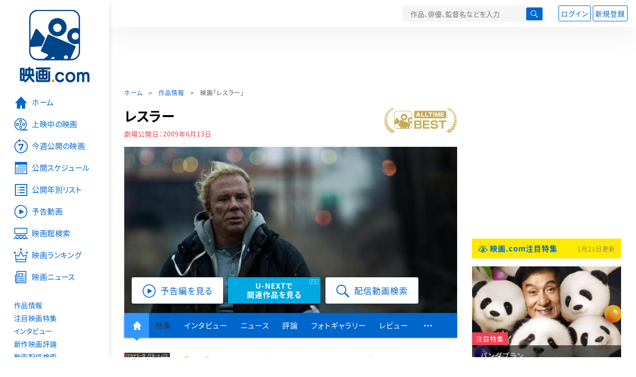

--- FILE ---
content_type: text/html; charset=utf-8
request_url: https://eiga.com/movie/54321/
body_size: 26764
content:
<!DOCTYPE html> <html lang="ja"> <head> <!-- Google Tag Manager --> <script>(function(w,d,s,l,i){w[l]=w[l]||[];w[l].push({'gtm.start':new Date().getTime(),event:'gtm.js'});var f=d.getElementsByTagName(s)[0],j=d.createElement(s),dl=l!='dataLayer'?'&l='+l:'';j.async=true;j.src='https://www.googletagmanager.com/gtm.js?id='+i+dl;f.parentNode.insertBefore(j,f);})(window,document,'script','dataLayer','GTM-K5447T4');</script> <!-- End Google Tag Manager --> <!-- Microsoft Clarity --> <script type="text/javascript">(function(c,l,a,r,i,t,y){c[a]=c[a]||function(){(c[a].q=c[a].q||[]).push(arguments)};t=l.createElement(r);t.async=1;t.src="https://www.clarity.ms/tag/ujn6r4xvs6";y=l.getElementsByTagName(r)[0];y.parentNode.insertBefore(t,y);})(window,document,"clarity","script","ujn6r4xvs6");</script> <!-- End Microsoft Clarity --> <script>(function(){const params_ga4={"page_group":"eiga_movie","page_class":"eiga_movie_detail","title":"レスラー","country":"アメリカ・フランス合作","source":null,"live_anime":"実写"};params_ga4.login_status=/(?:^|;\s*)eg_a=(?:[^;]+)/.test(document.cookie);const match=document.cookie.match(/(?:^|;\s*)eg_uid_ga4=([^;]*)/);if(match)params_ga4.userid=match[1];(window.dataLayer=window.dataLayer||[]).push(params_ga4);})();</script> <meta http-equiv="x-ua-compatible" content="ie=edge"/> <meta name="viewport" content="width=1060"/> <meta charset="utf-8"/> <title>レスラー : 作品情報・キャスト・あらすじ・動画 - 映画.com</title> <meta name="description" content="レスラーの作品情報。上映スケジュール、キャスト、あらすじ、映画レビュー、予告動画。人気レスラーだったランディも、今ではスーパーでアルバイトをしながらかろうじてプロレスを続けている。そんなある日、長..." /> <meta name="keywords" content="レスラー,情報,映画" /> <meta name="twitter:card" content="summary_large_image" /> <meta name="twitter:site" content="@eigacom" /> <meta name="twitter:title" content="レスラー : 作品情報・キャスト・あらすじ・動画" /> <meta name="twitter:description" content="レスラーの作品情報。上映スケジュール、キャスト、あらすじ、映画レビュー、予告動画。人気レスラーだったランディも、今ではスーパーでアルバイトをしながらかろうじてプロレスを続けている。そんなある日、長..." /> <meta name="twitter:image" content="https://media.eiga.com/images/movie/54321/photo/ebcf1ea0f3050bf8.jpg" /> <meta property="og:locale" content="ja_JP" /> <meta property="og:title" content="レスラー : 作品情報・キャスト・あらすじ・動画 - 映画.com" /> <meta property="og:type" content="article" /> <meta property="og:url" content="https://eiga.com/movie/54321/" /> <meta property="og:image" content="https://media.eiga.com/images/movie/54321/photo/ebcf1ea0f3050bf8.jpg" /> <meta property="og:description" content="レスラーの作品情報。上映スケジュール、キャスト、あらすじ、映画レビュー、予告動画。人気レスラーだったランディも、今ではスーパーでアルバイトをしながらかろうじてプロレスを続けている。そんなある日、長..." /> <meta property="og:site_name" content="映画.com" /> <meta property="fb:app_id" content="145954668916114" /> <meta name="url-validation" content="13111d521f19171b5151460d100c0c18" /> <link rel="canonical" href="https://eiga.com/movie/54321/" /> <link rel="alternate" href="android-app://com.eiga.app.android/eiga/movie/54321" /> <link rel="icon" type="image/x-icon" href="https://media.eiga.com/favicon.ico" /> <link rel="apple-touch-icon" type="image/png" href="https://media.eiga.com/apple-touch-icon.png" /> <link rel="search" type="application/opensearchdescription+xml" title="映画.com 検索" href="https://media.eiga.com/search_plugin.xml?1768968521" /> <script type="application/ld+json">[{"@context":"http://schema.org","@type":"Movie","name":"レスラー","url":"https://eiga.com/movie/54321/","image":{"@type":"ImageObject","url":"https://media.eiga.com/images/movie/54321/photo/b15d24e92e25c962.jpg"},"description":"人気レスラーだったランディも、今ではスーパーでアルバイトをしながらかろうじてプロレスを続けている。そんなある日、長年に渡るステロイド使用がたたりランディは心臓発作を起こしてしまう。妻と離婚し娘とも疎遠なランディは、「命が惜しければリングには立つな」と医者に忠告されるが……。主演ミッキー・ロークの熱演で、第62回ベネチア国際映画祭金獅子賞を受賞。ローク自身も第81回アカデミー主演男優賞にノミネートされた。監督は「レクイエム・フォー・ドリーム」のダーレン・アロノフスキー。","datePublished":"2009-06-13","director":[{"@type":"Person","name":"ダーレン・アロノフスキー","url":"https://eiga.com/person/46228/"}],"author":[],"actor":[{"@type":"Person","name":"ミッキー・ローク","url":"https://eiga.com/person/71860/"},{"@type":"Person","name":"マリサ・トメイ","url":"https://eiga.com/person/70660/"},{"@type":"Person","name":"エバン・レイチェル・ウッド","url":"https://eiga.com/person/20437/"},{"@type":"Person","name":"マーク・マーゴリス","url":"https://eiga.com/person/67603/"},{"@type":"Person","name":"トッド・バリー","url":"https://eiga.com/person/83385/"},{"@type":"Person","name":"ワス・スティーブンス","url":"https://eiga.com/person/83386/"},{"@type":"Person","name":"ジュダ・フリードランダー","url":"https://eiga.com/person/38938/"},{"@type":"Person","name":"アーネスト・ミラー","url":"https://eiga.com/person/83387/"},{"@type":"Person","name":"ディラン・キース・サマーズ","url":"https://eiga.com/person/83388/"}],"aggregateRating":{"@type":"AggregateRating","worstRating":0.5,"bestRating":5,"ratingValue":3.9,"reviewCount":75},"dateCreated":"2008-12-15T16:20:20\u002B09:00","dateModified":"2025-05-01T21:46:36\u002B09:00"},{"@context":"http://schema.org","@type":"BreadcrumbList","itemListElement":[{"@type":"ListItem","position":1,"name":"ホーム","item":"https://eiga.com/"},{"@type":"ListItem","position":2,"name":"作品情報","item":"https://eiga.com/movie/"},{"@type":"ListItem","position":3,"name":"映画「レスラー」","item":"https://eiga.com/movie/54321/"}]},{"@context":"http://schema.org","@type":"WebSite","url":"https://eiga.com/","name":"映画.com"}]</script> <link rel="stylesheet" href="https://media.eiga.com/css/styles.css?1768968520" media="all" /> <link rel="stylesheet" href="https://media.eiga.com/css/slick.css?1768968520" media="all" /> <link rel="stylesheet" href="https://media.eiga.com/css/movie.css?1768968520" media="all" /> <style>.video>iframe{width:100%;height:100%;}.txt-block>.short:not(.text-expanded){display:-webkit-box;-webkit-line-clamp:5;-webkit-box-orient:vertical;overflow:hidden;}.txt-block>.short:not(.text-expanded)+a.read-more:before{content:"続きを読む";}</style> <script>(function(w,d,s,l,i){w[l]=w[l]||[];w[l].push({"gtm.start":new Date().getTime(),event:"gtm.js"});var f=d.getElementsByTagName(s)[0],j=d.createElement(s),dl=l!="dataLayer"?"&l="+l:"";j.async=true;j.src="https://www.googletagmanager.com/gtm.js?id="+i+dl;f.parentNode.insertBefore(j,f);})(window,document,"script","dataLayer","GTM-K5447T4");</script> <script>window.userLoggedIn=/(^|; *)eg_a=\w+/.test(document.cookie);!function(){var ua=navigator.userAgent;var b=ua&&/ByteLocale/.test(ua);if(b){var css=".adBox-a, #rect_ad, #rect_ad_footer, #container_bottom_overlay, #amazon_play_btn, #m-amazon_prime, #p-amazon_prime, #m-dvd, #p-dvd, #search-dvd, #homeCtsBox > .cmnBnrBox { display: none; }";var style=document.createElement("style");style.textContent=css;document.head.appendChild(style);window.disableGAM=true;}}();</script> <script data-more="true" data-async-reload="1">function renderAd(onScroll){!function(d,s,id){if(!d.getElementById(id)){var fjs=d.getElementsByTagName(s)[0],js=d.createElement(s);js.id=id;js.async=true;js.defer=true;js.src="https://get.s-onetag.com/f51201ae-7ba5-4ed4-a7eb-8c3e3f94ef8e/tag.min.js";fjs.parentNode.insertBefore(js,fjs);}}(document,"script","s-onetag-js");!function(d,s,id){if(!d.getElementById(id)){var fjs=d.getElementsByTagName(s)[0],js=d.createElement(s);js.id=id;js.async=true;js.src="https://micro.rubiconproject.com/prebid/dynamic/27947.js";fjs.parentNode.insertBefore(js,fjs);}}(document,"script","prebid-js");!function(d,s,id){if(!d.getElementById(id)){var fjs=d.getElementsByTagName(s)[0],js=d.createElement(s);js.id=id;js.async=true;js.src="https://securepubads.g.doubleclick.net/tag/js/gpt.js";fjs.parentNode.insertBefore(js,fjs);}}(document,"script","doubleclick-js");window.googletag=window.googletag||{cmd:[]};var gptAdSlots=[];var headerBiddingSlots=[];var nonHeaderBiddingSlots=[];window.pbjs=window.pbjs||{que:[]};var failSafeTimeout=3500;googletag.cmd.push(function(){googletag.destroySlots();gptAdSlots.push(googletag.defineOutOfPageSlot("/91154333/e-overlay/728x90",googletag.enums.OutOfPageFormat.BOTTOM_ANCHOR).addService(googletag.pubads()));gptAdSlots.push(googletag.defineSlot("/91154333/e-contents/1st_728x90",[[728,90]],"div-gpt-ad-e-contents-1st_728x90").addService(googletag.pubads()));gptAdSlots.push(googletag.defineSlot("/91154333/e-contents/1st_300x250",[[300,250],[336,280]],"div-gpt-ad-e-contents-1st_300x250").addService(googletag.pubads()));gptAdSlots.push(googletag.defineSlot("/91154333/e-contents/side_300x250",[[300,250],[336,280]],"div-gpt-ad-e-contents-side_300x250").addService(googletag.pubads()));gptAdSlots.push(googletag.defineSlot("/91154333/e-contents/left_300x250",[[300,250],[336,280]],"div-gpt-ad-e-contents-left_300x250").addService(googletag.pubads()));gptAdSlots.push(googletag.defineSlot("/91154333/e-contents/right_300x250",[[300,250],[336,280]],"div-gpt-ad-e-contents-right_300x250").addService(googletag.pubads()));gptAdSlots.push(googletag.defineSlot("/91154333/e-contents/footer_left_300x250",[[300,250],[336,280]],"div-gpt-ad-e-contents-footer_left_300x250").addService(googletag.pubads()));gptAdSlots.push(googletag.defineSlot("/91154333/e-contents/footer_right_300x250",[[300,250],[336,280]],"div-gpt-ad-e-contents-footer_right_300x250").addService(googletag.pubads()));gptAdSlots.push(googletag.defineSlot("/91154333/e-contents/footer_728x90",[[728,90]],"div-gpt-ad-e-contents-footer_728x90").addService(googletag.pubads()));gptAdSlots.push(googletag.defineOutOfPageSlot("/91154333/e-Web-Interstitials",googletag.enums.OutOfPageFormat.INTERSTITIAL).addService(googletag.pubads()));gptAdSlots.forEach(function(gptAdSlot){headerBiddingSlots.push(gptAdSlot);});googletag.pubads().disableInitialLoad();googletag.pubads().enableSingleRequest();googletag.enableServices();if(nonHeaderBiddingSlots.length>0){googletag.pubads().refresh(nonHeaderBiddingSlots);}});var slotMap=[{"divId":"gpt_unit_/91154333/e-overlay/728x90_0","name":"/91154333/e-overlay/728x90","sizes":[{"w":728,"h":90}]},{"divId":"div-gpt-ad-e-contents-1st_728x90","name":"/91154333/e-contents/1st_728x90","sizes":[{"w":728,"h":90}]},{"divId":"div-gpt-ad-e-contents-1st_300x250","name":"/91154333/e-contents/1st_300x250","sizes":[{"w":300,"h":250},{"w":336,"h":280}]},{"divId":"div-gpt-ad-e-contents-side_300x250","name":"/91154333/e-contents/side_300x250","sizes":[{"w":300,"h":250},{"w":336,"h":280}]},{"divId":"div-gpt-ad-e-contents-left_300x250","name":"/91154333/e-contents/left_300x250","sizes":[{"w":300,"h":250},{"w":336,"h":280}]},{"divId":"div-gpt-ad-e-contents-right_300x250","name":"/91154333/e-contents/right_300x250","sizes":[{"w":300,"h":250},{"w":336,"h":280}]},{"divId":"div-gpt-ad-e-contents-footer_left_300x250","name":"/91154333/e-contents/footer_left_300x250","sizes":[{"w":300,"h":250},{"w":336,"h":280}]},{"divId":"div-gpt-ad-e-contents-footer_right_300x250","name":"/91154333/e-contents/footer_right_300x250","sizes":[{"w":300,"h":250},{"w":336,"h":280}]},{"divId":"div-gpt-ad-e-contents-footer_728x90","name":"/91154333/e-contents/footer_728x90","sizes":[{"w":728,"h":90}]},{"divId":"gpt_unit_/91154333/e-Web-Interstitials_0","name":"/91154333/e-Web-Interstitials","sizes":[{"w":300,"h":250},{"w":336,"h":280},{"w":320,"h":480}]}];var sizeMappings={"gpt_unit_/91154333/e-overlay/728x90_0":[{"minViewPort":[0,0],"sizes":[[728,90]]}]};fetchHeaderBids().then((results)=>{googletag.cmd.push(()=>{const divIdsToRefresh=Array.isArray(results)&&results.length?results:slotMap.map((slot)=>slot.divId);const slotsToRefresh=googletag.pubads().getSlots().filter((slot)=>divIdsToRefresh.includes(slot.getSlotElementId()));googletag.pubads().refresh(slotsToRefresh);});});function fetchHeaderBids(){const prebidPromise=new Promise((resolve)=>{pbjs.que.push(()=>{pbjs.rp.requestBids({slotMap:slotMap,sizeMappings:sizeMappings,callback:(_,__,auctionId)=>{googletag.cmd.push(function(){const adUnitCodes=(pbjs.rp.slotManager?pbjs.rp.slotManager.getSlotMapForAuctionId(auctionId):slotMap).map((slot)=>slot.divId);pbjs.setTargetingForGPTAsync(adUnitCodes);return resolve(adUnitCodes);});}});});});return Promise.race([prebidPromise,new Promise((resolve)=>setTimeout(resolve,failSafeTimeout)),]);}}</script> <script data-async-reload="1">if(!window.disableGAM){renderAd();}</script> <script>!function(f,b,e,v,n,t,s){if(f.fbq)return;n=f.fbq=function(){n.callMethod?n.callMethod.apply(n,arguments):n.queue.push(arguments)};if(!f._fbq)f._fbq=n;n.push=n;n.loaded=!0;n.version="2.0";n.queue=[];t=b.createElement(e);t.async=!0;t.src=v;s=b.getElementsByTagName(e)[0];s.parentNode.insertBefore(t,s)}(window,document,"script","//connect.facebook.net/en_US/fbevents.js");fbq("init","514773288703492");fbq("track","PageView");</script> <noscript><img style="display:none;" src="https://www.facebook.com/tr?id=514773288703492&amp;ev=PageView&amp;noscript=1" width="1" height="1" loading="lazy" alt="" /></noscript> <script>!function(e,t,n,s,u,a){e.twq||(s=e.twq=function(){s.exe?s.exe.apply(s,arguments):s.queue.push(arguments);},s.version="1.1",s.queue=[],u=t.createElement(n),u.async=!0,u.src="//static.ads-twitter.com/uwt.js",a=t.getElementsByTagName(n)[0],a.parentNode.insertBefore(u,a))}(window,document,"script");twq("init","o0isk");twq("track","PageView");</script> <script async src="https://s.yimg.jp/images/listing/tool/cv/ytag.js"></script> <script>window.yjDataLayer=window.yjDataLayer||[];function ytag(){yjDataLayer.push(arguments);}ytag({"type":"ycl_cookie"});ytag({"type":"ycl_cookie_extended"});</script> </head> <body id="page-top" spellcheck="false"> <noscript><iframe src="https://www.googletagmanager.com/ns.html?id=GTM-K5447T4" height="0" width="0" style="display:none;visibility:hidden;"></iframe></noscript> <div class="all-site-wrapper"> <div class="page-wrapper" id="document_1kjna46"> <header class="site-header"> <div class="header-main"> <div class="menu-open-btn"><span class="icon large hamburger"></span></div> <div class="head-logo"> <a href="/"><img alt="映画のことなら映画.com" src="https://media.eiga.com/images/assets/logo_header.png" width="152" height="31" loading="lazy" /></a> </div> <nav class="head-nav"> <ul> <li><a href="/movie/"><span class="icon large movie">作品</span></a></li> <li><a href="/theater/"><span class="icon large theater">映画館</span></a></li> <li><a href="/news/"><span class="icon large news">ニュース</span></a></li> </ul> </nav> <div class="head-search"> <div class="search-btn"><span class="icon search"></span></div> <div class="search-box"> <form action="/search/" accept-charset="UTF-8" method="get"> <input placeholder="作品、俳優、監督名などを入力" accesskey="t" type="text" name="t" id="t" /> <button type="submit" tabindex="0"><span class="icon search"></span></button> </form> </div> </div> <div class="head-account log-out"> <ul> <li><a class="btn small" data-google-interstitial="false" href="/login/" rel="nofollow">ログイン</a></li> <li><a class="btn small" data-remote="true" data-google-interstitial="false" href="/regist_user/" rel="nofollow">新規登録</a></li> </ul> </div> <script>if(window.userLoggedIn){document.querySelector(".head-account.log-out").classList.add("hidden");}</script> <div class="head-account log-in-notification hidden"> <div class="user-account-notification icon alert"> <span class="notice-number"></span> </div> <div class="mypage-info-notification"></div> </div> <div class="head-account log-in hidden"> <div class="user-account"> <img class="img-circle" width="36" src="https://media.eiga.com/images/profile/noimg/160.png" loading="lazy" alt="" /> <span class="notice-number"></span> </div> <div class="mypage-info"> <div class="mypage-link"> <a class="link" href="/mypage/" rel="nofollow">Myページ</a> <a class="btn" href="/login/logout/" rel="nofollow">ログアウト</a> </div> </div> </div> </div> <div class="header-banner"> <div id="div-gpt-ad-e-contents-1st_728x90" style="height:90px;"></div> </div> </header> <main> <div class="content-container"> <div class="content-main"> <div class="breadcrumb"><a href="/">ホーム</a> &gt; <a href="/movie/">作品情報</a> &gt; <strong>映画「レスラー」</strong></div> <article> <div class="alltimebest"> <h1 class="page-title">レスラー</h1> <a href="/alltime-best/"><img alt="ALLTIME BEST" src="https://media.eiga.com/images/alltimebest/alltimebest_logo.png" width="147" height="51" loading="lazy" /></a> </div> <p class="date-published"> 劇場公開日：<strong>2009年6月13日</strong> </p> <div class="hero-img"> <div class="movie-primary-btn"> <ul> <li><span class="btn line01 play"><span class="icon large video">予告編を見る</span></span></li> <li> <a class="btn unext point" href="#u_next" data-google-interstitial="false"> <span>U-NEXTで<br>関連作品を見る</span> </a> <span class="pr">PR</span> </li> <li> <a href="/rental/q/?movie=54321" rel="nofollow"> <span class="btn line01 play"><span class="icon large search">配信動画検索</span></span> </a> </li> </ul> </div> <img width="670" loading="eager" alt="レスラー" src="https://media.eiga.com/images/movie/54321/photo/ebcf1ea0f3050bf8/640.jpg" /> </div> <nav class="nav-basic"> <ul class="primary"> <li class="active"><a class="icon home" href="/movie/54321/"><span>作品トップ</span></a></li> <li><span data-google-interstitial="false">特集</span></li> <li><a href="/movie/54321/interview/">インタビュー</a></li> <li><a href="/movie/54321/news/" rel="nofollow">ニュース</a></li> <li><a href="/movie/54321/critic/">評論</a></li> <li><a href="/movie/54321/gallery/">フォトギャラリー</a></li> <li><a href="/movie/54321/review/">レビュー</a></li> <li><span class="icon more"></span></li> </ul> <ul class="secondary"> <li><a href="/rental/q/?movie=54321" rel="nofollow">動画配信検索</a></li> <li><a href="/movie/54321/users/">Check-inユーザー</a></li> </ul> </nav> <div class="movie-information"> <div class="poster-img"> <a class="icon-movie-poster" href="/movie/54321/photo/"><img width="92" loading="eager" alt="レスラー" src="https://media.eiga.com/images/movie/54321/photo/b15d24e92e25c962/160.jpg" /></a> </div> <div class="movie-information-inner"> <div class="review-tool"> <div class="review-tool-inner"> <a class="review-average" href="/movie/54321/review/"> <span class="rating-star small val40">3.9</span><span class="total-number icon-after arrowopen">全<span class="all-reviews-link">75</span>件</span> </a> <div class="histogram"> <div class="r5"><span><span style="width:32%;"></span></span>32%</div> <div class="r4"><span><span style="width:53%;"></span></span>53%</div> <div class="r3"><span><span style="width:12%;"></span></span>12%</div> <div class="r2"><span><span style="width:0%;"></span></span>0%</div> <div class="r1"><span><span style="width:3%;"></span></span>3%</div> </div> </div> <div class="review-tool-inner review-score"> <form action="/movie/54321/rating/" accept-charset="UTF-8" data-remote="true" method="post" autocomplete="off"> 採点<span class="score-star" data-param="rating" data-submit="true"></span> <span class="score-val no-score"> 未評価 </span> <input type="submit" name="commit" value="" /> </form> </div> <div class="review-tool-inner"> <a class="icon xlarge revue" data-remote="true" data-google-interstitial="false" href="/movie/54321/review/form/" rel="nofollow">レビューを書く</a> <span class="guidline"> <a target="_blank" href="/info/review_guideline/">レビューガイドライン</a> </span> </div> </div> <div class="popular-tool"> <form id="check_in_form_54321" data-analytics-linkclick-ga4="{&quot;page_group&quot;:&quot;eiga_movie&quot;,&quot;page_class&quot;:&quot;onclick_eiga_movie_detail_checkin&quot;,&quot;title&quot;:&quot;レスラー&quot;}" data-remote="true" action="/movie/54321/checkin/" accept-charset="UTF-8" method="post" autocomplete="off"> <input value="https://eiga.com/movie/54321/?click_id=54321" autocomplete="off" type="hidden" name="return_to" id="return_to" /> <label class= "checkin-lbl"> <input type="submit" name="commit" value="" class="checkin-btn" /> <p>Check-in<span class="checkin-count"></span></p> </label> </form> </div> <div class="sns-link"> <a class="icon sns-twitter twitter" rel="nofollow" target="_blank" href="https://x.com/intent/tweet?text=%E3%83%AC%E3%82%B9%E3%83%A9%E3%83%BC%0A&amp;url=https%3A%2F%2Feiga.com%2Fl%2FeubT">X</a> <a class="icon sns-facebook facebook" rel="nofollow" target="_blank" href="https://www.facebook.com/dialog/share?app_id=145954668916114&amp;href=https%3A%2F%2Feiga.com%2Fmovie%2F54321%2F">Facebook</a> <a class="icon sns-pocket pocket" rel="nofollow" target="_blank" href="https://getpocket.com/edit?url=https%3A%2F%2Feiga.com%2Fmovie%2F54321%2F">Pocket</a> <a class="icon sns-hatena hatena" rel="nofollow" target="_blank" href="https://b.hatena.ne.jp/add?mode=confirm&amp;url=https%3A%2F%2Feiga.com%2Fmovie%2F54321%2F">Hatena</a> <a title="QRコードをダウンロードする" rel="nofollow" class="icon QR" href="#">QRコード</a> </div> </div> </div> <div class="movie-details"> <section class="txt-block"> <h2 class="title-square"> 解説・あらすじ </h2> <p>人気レスラーだったランディも、今ではスーパーでアルバイトをしながらかろうじてプロレスを続けている。そんなある日、長年に渡るステロイド使用がたたりランディは心臓発作を起こしてしまう。妻と離婚し娘とも疎遠なランディは、「命が惜しければリングには立つな」と医者に忠告されるが……。主演ミッキー・ロークの熱演で、第62回ベネチア国際映画祭金獅子賞を受賞。ローク自身も第81回アカデミー主演男優賞にノミネートされた。監督は「レクイエム・フォー・ドリーム」のダーレン・アロノフスキー。</p> <p class="data"> 2008年製作／109分／R15+／アメリカ・フランス合作<br/>原題または英題：The Wrestler<br/>配給：日活<br/>劇場公開日：2009年6月13日 </p> </section> <div class="vod-guid"> <a href="/movie/54321/vods/">配信で「レスラー」を見る</a> </div> <section id="staff-cast"> <h2 class="title-square">スタッフ・キャスト</h2> <div class="row"> <div class="col-s-6"> <dl class="movie-staff"> <dt>監督</dt> <dd> <a href="/person/46228/"><span>ダーレン・アロノフスキー</span></a> </dd> <dt>製作</dt> <dd><a href="/person/88007/">スコット・フランクリン</a></dd> <dt>製作総指揮</dt> <dd><a href="/person/58338/">バンサン・マラバル</a></dd> <dd><a href="/person/11860/">アニエス・メントル</a></dd> <dd><a href="/person/274224/">ジェニファー・ロス</a></dd> <dt>脚本</dt> <dd><a href="/person/253427/">ロバート・D・シーゲル</a></dd> <dt>美術</dt> <dd><a href="/person/250102/">ティム・グライムス</a></dd> <dt>撮影</dt> <dd><a href="/person/123051/">マリス・アルベルチ</a></dd> <dt>音楽</dt> <dd><a href="/person/28646/">クリント・マンセル</a></dd> </dl> </div> <div class="col-s-6"> <ul class="movie-cast"> <li> <a class="person" href="/person/71860/"> <img width="54" alt="" src="https://media.eiga.com/images/person/71860/80x.jpg" loading="lazy" /><p><small>ランディ・ロビンソン</small><span>ミッキー・ローク</span></p> </a> </li> <li> <a class="person" href="/person/70660/"> <img width="54" alt="" src="https://media.eiga.com/images/person/70660/80x.jpg" loading="lazy" /><p><small>キャシディ</small><span>マリサ・トメイ</span></p> </a> </li> <li> <a class="person" href="/person/20437/"> <img width="54" alt="" src="https://media.eiga.com/images/person/20437/c846c699c7fe4815/160.jpg" loading="lazy" /><p><small>ステファニー</small><span>エバン・レイチェル・ウッド</span></p> </a> </li> <li> <a class="person" href="/person/67603/"> <img width="54" alt="" src="https://media.eiga.com/images/person/67603/eafff41b31ea35b2/160.jpg" loading="lazy" /><p><span>マーク・マーゴリス</span></p> </a> </li> <li> <a class="person" href="/person/83385/"> <img width="54" alt="" src="https://media.eiga.com/images/person/noimg/160.png" loading="lazy" /><p><span>トッド・バリー</span></p> </a> </li> <li> <a class="person" href="/person/83386/"> <img width="54" alt="" src="https://media.eiga.com/images/person/noimg/160.png" loading="lazy" /><p><span>ワス・スティーブンス</span></p> </a> </li> <li> <a class="person" href="/person/38938/"> <img width="54" alt="" src="https://media.eiga.com/images/person/noimg/160.png" loading="lazy" /><p><span>ジュダ・フリードランダー</span></p> </a> </li> <li> <a class="person" href="/person/83387/"> <img width="54" alt="" src="https://media.eiga.com/images/person/noimg/160.png" loading="lazy" /><p><span>アーネスト・ミラー</span></p> </a> </li> <li> <a class="person" href="/person/83388/"> <img width="54" alt="" src="https://media.eiga.com/images/person/noimg/160.png" loading="lazy" /><p><span>ディラン・キース・サマーズ</span></p> </a> </li> </ul> </div> </div> <div class="open-btn"><span class="icon-after arrowopen">全てのスタッフ・キャストを見る</span></div> </section> <section id="movie-award" class="txt-block"> <h2 class="title-square">受賞歴</h2> <div class="award-item"> <h3 class="title"><a class="icon award" href="/award/japan-academy/2010/">第33回 日本アカデミー賞（2010年）</a></h3> <div class="award-detail"> <h4 class="status">ノミネート</h4> <table> <tr> <th scope="row">外国作品賞</th> <td> &nbsp; </td> </tr> </table> </div> </div> <div class="award-item"> <h3 class="title"><a class="icon award" href="http://eiga.com/official/oscar/2009/sokuhou.html">第81回 アカデミー賞（2009年）</a></h3> <div class="award-detail"> <h4 class="status">ノミネート</h4> <table> <tr> <th scope="row">主演男優賞</th> <td> <a href="/person/71860/">ミッキー・ローク</a> </td> </tr> <tr> <th scope="row">助演女優賞</th> <td> <a href="/person/70660/">マリサ・トメイ</a> </td> </tr> </table> </div> </div> <div class="award-item"> <h3 class="title"><a class="icon award star val%02d" href="/award/golden-globe/2009/">第66回 ゴールデングローブ賞（2009年）</a></h3> <div class="award-detail"> <h4 class="status winner">受賞</h4> <table> <tr> <th scope="row">最優秀主演男優賞（ドラマ）</th> <td> <a href="/person/71860/">ミッキー・ローク</a> </td> </tr> <tr> <th scope="row">最優秀主題歌賞</th> <td> </td> </tr> </table> </div> <div class="award-detail"> <h4 class="status">ノミネート</h4> <table> <tr> <th scope="row">最優秀助演女優賞</th> <td> <a href="/person/70660/">マリサ・トメイ</a> </td> </tr> </table> </div> </div> <div class="award-item"> <h3 class="title"><a class="icon award star val%02d" href="/award/venice/2008/">第65回 ベネチア国際映画祭（2008年）</a></h3> <div class="award-detail"> <h4 class="status winner">受賞</h4> <table> <tr> <th scope="row">金獅子賞</th> <td> <a href="/person/46228/">ダーレン・アロノフスキー</a> </td> </tr> </table> </div> </div> <div class="open-btn"><span class="icon-after arrowopen">詳細情報を表示</span></div> </section> </div> </article> <section> <h2 class="title-xlarge"><a class="icon-after arrowhead" href="/movie/54321/interview/">インタビュー</a></h2> <div class="related-box"> <div class="related-box-thumb"> <a href="/movie/54321/interview/"><img alt="インタビュー" class="fit" width="200" src="https://media.eiga.com/images/interview/1313/fda03ece1255ef5b/320.jpg" loading="lazy" /></a> </div> <h3 class="title"> <a href="/movie/54321/interview/">復活のミッキー・ロークが語る、「レスラー」</a> </h3> <p class="txt">「π」「レクイエム・フォー・ドリーム」のダーレン・アロノフスキー監督が、ミッキー・ロークを主演に、落ち目の中年プロレスラーの哀しくも美しい人生を描いた話題作「レスラー」。昨年の第62回ベネチア国際映画祭での金獅子賞受賞のほか、ゴールデ...</p> <a class="more icon arrow" href="/movie/54321/interview/">このインタビューを読む</a> </div> <ul class="link-list"> <li> <a class="icon arrow" href="/movie/54321/interview/2/">復活のミッキー・ロークが語る、「レスラー」（2）</a> </li> </ul> </section> <div class="area-unext" style="margin: 50px 0px;"> <section id="u_next"> <div class="poweredby"> <div> <p class="title-xlarge"><span>レスラー</span> の関連作を観る</p> </div> </div> <div class="slide-menu slide-5"> <a data-code="SID0046604" style="white-space:normal;" target="_blank" href="https://www.video.unext.jp/title/SID0046604/c_txt=b?rid=SID0046604&amp;utm_medium=a_n&amp;utm_campaign=a_n&amp;utm_content=SID0046604&amp;cid=D31962&amp;utm_source=eigacom&amp;adid=XXX&amp;utm_term=54321_related"> <img width="140" alt="Re:LIFE リライフ" src="https://media.eiga.com/images/movie/81386/poster2/200.jpg" loading="lazy" /> Re:LIFE／リライフ<br> </a> <a data-code="SID0018791" style="white-space:normal;" target="_blank" href="https://www.video.unext.jp/title/SID0018791/c_txt=b?rid=SID0018791&amp;utm_medium=a_n&amp;utm_campaign=a_n&amp;utm_content=SID0018791&amp;cid=D31962&amp;utm_source=eigacom&amp;adid=XXX&amp;utm_term=54321_related"> <img width="140" alt="シン・シティ 復讐の女神" src="https://media.eiga.com/images/movie/80084/poster2/200.jpg" loading="lazy" /> シン・シティ 復讐の女神<br> </a> <a data-code="SID0018246" style="white-space:normal;" target="_blank" href="https://www.video.unext.jp/title/SID0018246/c_txt=b?rid=SID0018246&amp;utm_medium=a_n&amp;utm_campaign=a_n&amp;utm_content=SID0018246&amp;cid=D31962&amp;utm_source=eigacom&amp;adid=XXX&amp;utm_term=54321_related"> <img width="140" alt="リンカーン弁護士" src="https://media.eiga.com/images/movie/56162/poster.jpg" loading="lazy" /> リンカーン弁護士<br> </a> <a data-code="SID0072526" style="white-space:normal;" target="_blank" href="https://www.video.unext.jp/title/SID0072526/c_txt=b?rid=SID0072526&amp;utm_medium=a_n&amp;utm_campaign=a_n&amp;utm_content=SID0072526&amp;cid=D31962&amp;utm_source=eigacom&amp;adid=XXX&amp;utm_term=54321_related"> <img width="140" alt="エンゼル・ハート" src="https://media.eiga.com/images/movie/6134/photo/c51275421b07e97b/160.jpg" loading="lazy" /> エンゼル・ハート<br> </a> <a data-code="SID0019908" style="white-space:normal;" target="_blank" href="https://www.video.unext.jp/title/SID0019908/c_txt=b?rid=SID0019908&amp;utm_medium=a_n&amp;utm_campaign=a_n&amp;utm_content=SID0019908&amp;cid=D31962&amp;utm_source=eigacom&amp;adid=XXX&amp;utm_term=54321_related"> <img width="140" alt="アルフィー（2004）" src="https://media.eiga.com/images/movie/52587/photo/554eefdd3b90e6d6/160.jpg" loading="lazy" /> アルフィー<br> </a> <a data-code="SID0061782" style="white-space:normal;" target="_blank" href="https://www.video.unext.jp/title/SID0061782/c_txt=b?rid=SID0061782&amp;utm_medium=a_n&amp;utm_campaign=a_n&amp;utm_content=SID0061782&amp;cid=D31962&amp;utm_source=eigacom&amp;adid=XXX&amp;utm_term=54321_related"> <img width="140" alt="ランブルフィッシュ" src="https://media.eiga.com/images/movie/50606/photo/521ec4e333ed50e2/160.jpg" loading="lazy" /> ランブルフィッシュ<br> </a> <a data-code="SID0201929" style="white-space:normal;" target="_blank" href="https://www.video.unext.jp/title/SID0201929/c_txt=b?rid=SID0201929&amp;utm_medium=a_n&amp;utm_campaign=a_n&amp;utm_content=SID0201929&amp;cid=D31962&amp;utm_source=eigacom&amp;adid=XXX&amp;utm_term=54321_related"> <img width="140" alt="マスターズ・オブ・ホラー" src="https://media.eiga.com/images/movie/91501/photo/0418322b286be398/160.jpg" loading="lazy" /> マスターズ・オブ・ホラー<br> </a> <a data-code="SID0071031" style="white-space:normal;" target="_blank" href="https://www.video.unext.jp/title/SID0071031/c_txt=b?rid=SID0071031&amp;utm_medium=a_n&amp;utm_campaign=a_n&amp;utm_content=SID0071031&amp;cid=D31962&amp;utm_source=eigacom&amp;adid=XXX&amp;utm_term=54321_related"> <img width="140" alt="ウォーハント 魔界戦線" src="https://media.eiga.com/images/movie/96874/photo/c03bbfe179997aad/160.jpg" loading="lazy" /> ウォーハント　魔界戦線<br> </a> <a data-code="SID0088230" style="white-space:normal;" target="_blank" href="https://www.video.unext.jp/title/SID0088230/c_txt=b?rid=SID0088230&amp;utm_medium=a_n&amp;utm_campaign=a_n&amp;utm_content=SID0088230&amp;cid=D31962&amp;utm_source=eigacom&amp;adid=XXX&amp;utm_term=54321_related"> <img width="140" alt="ザ・ホエール" src="https://media.eiga.com/images/movie/96566/photo/6d550987529e3668/160.jpg" loading="lazy" /> ザ・ホエール<br> </a> <a data-code="SID0017729" style="white-space:normal;" target="_blank" href="https://www.video.unext.jp/title/SID0017729/c_txt=b?rid=SID0017729&amp;utm_medium=a_n&amp;utm_campaign=a_n&amp;utm_content=SID0017729&amp;cid=D31962&amp;utm_source=eigacom&amp;adid=XXX&amp;utm_term=54321_related"> <img width="140" alt="ノア 約束の舟" src="https://media.eiga.com/images/movie/57491/poster2/200.jpg" loading="lazy" /> ノア 約束の舟<br> </a> </div> <p class="powered unext"> <a target="_blank" href="https://video.unext.jp/introduction?adid=XXX&amp;utm_medium=a_n&amp;utm_campaign=a_n&amp;cid=D31962&amp;utm_source=eigacom&amp;rid=EG00001"> <img alt="powered by U-NEXT" src="https://media.eiga.com/images/movie/U-NEXT-logo.png" loading="lazy" /> </a> </p> </section> </div> <section> <h2 class="title-xlarge"><a class="icon-after arrowhead" href="/movie/54321/news/" rel="nofollow">関連ニュース</a></h2> <ul class="row list-tile"> <li class="col-s-4"> <a href="/news/20260109/2/?lid=movie_news_1_original"> <div class="img-thumb w200 zoom-size"> <img alt="「コート・スティーリング」。「ブラック・スワン」監督の知名度は興行にどのくらい影響があるのか？【コラム／細野真宏の試写室日記】" src="https://media.eiga.com/images/buzz/123434/25b8fa33e25e2e5c/320.jpg" loading="lazy" /></div> <p class="title">「コート・スティーリング」。「ブラック・スワン」監督の知名度は興行にどのくらい影響があるのか？【コラム／細野真宏の試写室日記】</p> </a> <small class="time">2026年1月9日</small> </li> <li class="col-s-4"> <a href="/news/20230408/16/?lid=movie_news_2_original"> <div class="img-thumb w200 zoom-size"> <img alt="【「ザ・ホエール」評論】追い詰められた人間の心を描かせたらこの監督の右に出る者はいない" src="https://media.eiga.com/images/buzz/102627/c6f0f17f58f71ec3/320.jpg" loading="lazy" /></div> <p class="title">【「ザ・ホエール」評論】追い詰められた人間の心を描かせたらこの監督の右に出る者はいない</p> </a> <small class="time">2023年4月8日</small> </li> <li class="col-s-4"> <a href="/news/20260106/10/?lid=movie_news_3"> <div class="img-thumb w200 zoom-size"> <img alt="「レスラー」のミッキー・ローク、家賃滞納で立ち退き危機" src="https://media.eiga.com/images/buzz/123346/17494aceeb947500/320.jpg" loading="lazy" /></div> <p class="title">「レスラー」のミッキー・ローク、家賃滞納で立ち退き危機</p> </a> <small class="time">2026年1月6日</small> </li> <li class="col-s-4"> <a href="/news/20220711/11/?lid=movie_news_4"> <div class="img-thumb w200 zoom-size"> <img alt="ミッキー・ローク＆ミーナ・スバーリ、アクションスリラー「Hunt Club」に主演" src="https://media.eiga.com/images/buzz/97614/ae6fd5ec62b16e9f/320.jpg" loading="lazy" /></div> <p class="title">ミッキー・ローク＆ミーナ・スバーリ、アクションスリラー「Hunt Club」に主演</p> </a> <small class="time">2022年7月11日</small> </li> <li class="col-s-4"> <a href="/news/20171125/4/?lid=movie_news_5"> <div class="img-thumb w200 zoom-size"> <img alt="ミッキー・ローク＆アナリー・ティプトン＆アン・ヘッシュ共演のSFスリラー製作" src="https://media.eiga.com/images/buzz/69266/a2e0cf690be2c750/320.jpg" loading="lazy" /></div> <p class="title">ミッキー・ローク＆アナリー・ティプトン＆アン・ヘッシュ共演のSFスリラー製作</p> </a> <small class="time">2017年11月25日</small> </li> <li class="col-s-4"> <a href="/news/20150308/4/?lid=movie_news_6"> <div class="img-thumb w200 zoom-size"> <img alt="マイケル・キートン主演、マクドナルド創業者の伝記映画がゴーサイン" src="https://media.eiga.com/images/buzz/49360/michaelkeaton_large.jpg" loading="lazy" /></div> <p class="title">マイケル・キートン主演、マクドナルド創業者の伝記映画がゴーサイン</p> </a> <small class="time">2015年3月8日</small> </li> </ul> <a class="btn" href="/movie/54321/news/" rel="nofollow"><span class="icon arrow">関連ニュースをもっと読む</span></a> </section> <section> <h2 class="title-xlarge"><a class="icon-after arrowhead" href="/movie/54321/critic/">映画評論</a></h2> <div class="related-box"> <div class="related-box-thumb"> <a href="/movie/54321/critic/"><img alt="" src="https://media.eiga.com/images/review/2154/original/thewrestler1_large.jpg" loading="lazy" /></a> </div> <h3 class="title"><a href="/movie/54321/critic/">孤独とフェイクを絡ませながらロークが描いた優雅なハート</a></h3> <p class="txt">ミッキー・ロークが演じるランディ・&quot;ザ・ラム&quot;・ロビンソンの本名は、ロビン・ラムジンスキーという。と書いただけで「レスラー」の構造は読めるかもしれない。ここには、二重三重のフェイクが仕込まれている。生活のためスーパーマーケットで働くときはロビンの名札を付...</p> <a class="more icon arrow" href="/movie/54321/critic/">この映画評論・批評を読む</a> </div> </section> <div class="row ad-box" style="margin:40px -10px;justify-content:space-around;"> <div id="div-gpt-ad-e-contents-left_300x250" style="height:280px;"></div> <div id="div-gpt-ad-e-contents-right_300x250" style="height:280px;"></div> </div> <section> <h2 class="title-xlarge"><a class="icon-after arrowhead" href="/movie/54321/gallery/">フォトギャラリー</a></h2> <div class="slide-show"> <div class="slider slide-content"> <a href="/movie/54321/gallery/"> <div class="img"><img alt="画像1" data-lazy="https://media.eiga.com/images/movie/54321/gallery/kari-main_large.jpg" data-copyrigh="(C)2008 Wild Bunch" /></div> </a> <a href="/movie/54321/gallery/2/"> <div class="img"><img alt="画像2" data-lazy="https://media.eiga.com/images/movie/54321/gallery/original_large.jpg" data-copyrigh="(C)2008 Wild Bunch" /></div> </a> <a href="/movie/54321/gallery/3/"> <div class="img"><img alt="画像3" data-lazy="https://media.eiga.com/images/movie/54321/gallery/sub1_large.jpg" data-copyrigh="(C)2008 Wild Bunch" /></div> </a> <a href="/movie/54321/gallery/4/"> <div class="img"><img alt="画像4" data-lazy="https://media.eiga.com/images/movie/54321/gallery/lv1f2267_large.jpg" data-copyrigh="(C)2008 Wild Bunch" /></div> </a> <a href="/movie/54321/gallery/5/"> <div class="img"><img alt="画像5" data-lazy="https://media.eiga.com/images/movie/54321/gallery/crw_3958_large.jpg" data-copyrigh="(C)2008 Wild Bunch" /></div> </a> <a href="/movie/54321/gallery/6/"> <div class="img"><img alt="画像6" data-lazy="https://media.eiga.com/images/movie/54321/gallery/crw_4602_large.jpg" data-copyrigh="(C)2008 Wild Bunch" /></div> </a> <a href="/movie/54321/gallery/7/"> <div class="img"><img alt="画像7" data-lazy="https://media.eiga.com/images/movie/54321/gallery/lv1f6635_large.jpg" data-copyrigh="(C)2008 Wild Bunch" /></div> </a> <a href="/movie/54321/gallery/8/"> <div class="img"><img alt="画像8" data-lazy="https://media.eiga.com/images/movie/54321/gallery/lv1f7554_large.jpg" data-copyrigh="(C)2008 Wild Bunch" /></div> </a> <a href="/movie/54321/gallery/9/"> <div class="img"><img alt="画像9" data-lazy="https://media.eiga.com/images/movie/54321/photo/b15d24e92e25c962/640.jpg" data-copyrigh="(C)2008 Wild Bunch" /></div> </a> </div> <ul class="slider slide-nav"> <li><img alt="画像1" src="https://media.eiga.com/images/movie/54321/gallery/kari-main_mobile_large.jpg" loading="lazy" /></li> <li><img alt="画像2" src="https://media.eiga.com/images/movie/54321/gallery/original_mobile_large.jpg" loading="lazy" /></li> <li><img alt="画像3" src="https://media.eiga.com/images/movie/54321/gallery/sub1_mobile_large.jpg" loading="lazy" /></li> <li><img alt="画像4" src="https://media.eiga.com/images/movie/54321/gallery/lv1f2267_mobile_large.jpg" loading="lazy" /></li> <li><img alt="画像5" src="https://media.eiga.com/images/movie/54321/gallery/crw_3958_mobile_large.jpg" loading="lazy" /></li> <li><img alt="画像6" src="https://media.eiga.com/images/movie/54321/gallery/crw_4602_mobile_large.jpg" loading="lazy" /></li> <li><img alt="画像7" src="https://media.eiga.com/images/movie/54321/gallery/lv1f6635_mobile_large.jpg" loading="lazy" /></li> <li><img alt="画像8" src="https://media.eiga.com/images/movie/54321/gallery/lv1f7554_mobile_large.jpg" loading="lazy" /></li> <li><img alt="画像9" src="https://media.eiga.com/images/movie/54321/photo/b15d24e92e25c962/160.jpg" loading="lazy" /></li> </ul> <div class="slide-information"> <p>(C)2008 Wild Bunch</p> </div> </div> </section> <section> <h2 class="title-xlarge"><a class="icon-after arrowhead" href="/movie/54321/review/">映画レビュー</a></h2> <nav class="nav-basic nav-review"> <ul class="nav-tab line"> <li class="active"><span>すべて</span></li> <li><a href="/movie/54321/review/nospoiler/">ネタバレなし</a></li> <li><a href="/movie/54321/review/spoiler/">ネタバレ</a></li> </ul> <form class="review-sort"> <div class="list-switch"> <span class="title">並び替え</span> <label class="custom-select-btn"> <select onchange="top.location.href=value"> <option value="/movie/54321/review/" selected="selected">標準</option> <option value="/movie/54321/review/all-rating/">評価の高い順</option> <option value="/movie/54321/review/all-rating-a/">評価の低い順</option> <option value="/movie/54321/review/all-empathy/">共感した！の多い順</option> </select> </label> </div> </form> </nav> <div class="review-tool clear-both-box"> <div class="review-tool-inner"> <a title="平均評価" class="review-average" href="/movie/54321/review/"> <span class="rating-star small val40">3.9</span><span class="total-number"><span class="all-reviews-link">全75件</span></span> </a> </div> <div class="review-tool-inner review-score"> <form data-remote="true" action="/movie/54321/rating/" accept-charset="UTF-8" method="post" autocomplete="off"> 採点する<span class="score-star" data-param="rating" data-submit="true"></span> <span class="score-val no-score"> 未評価 </span> <input type="submit" name="commit" value="" /> </form> </div> <div class="review-tool-inner"> <a class="icon xlarge revue" data-remote="true" data-google-interstitial="false" href="/movie/54321/review/form/" rel="nofollow">レビューを書く</a> <span class="guidline"> <a target="_blank" href="/info/review_guideline/">レビューガイドライン</a> </span> </div> </div> <div class="movie-review-list"> <div class="user-review" data-review-user="1190347"> <div class="user-review-inner"> <h3 class="review-title"> <span class="rating-star val45">4.5</span> <a href="/movie/54321/review/05048747/">ミッキー・ロークありき‼️</a> </h3> <div class="review-data"> <div class="user"> <a class="user-name" href="/user/1190347/" rel="nofollow">活動写真愛好家</a><span class="user-name-title">さん</span> <a class="follow-btn hidden" data-remote="true" data-method="post" data-google-interstitial="false" href="/user/1190347/follow/" rel="nofollow">フォロー</a> </div> <div class="time">2025年5月1日</div> <div class="post-device">スマートフォンから投稿</div> <div class="watch-methods">鑑賞方法：映画館</div> <div class="movie-impresses"> <p class="impresses face01"><span>泣ける</span></p><p class="impresses face03"><span>悲しい</span></p><p class="impresses face10"><span>幸せ</span></p> </div> <div class="edit"> <a href="/movie/54321/review/form/" rel="nofollow">編集</a> </div> </div> <div class="pulldown violation-report margin-top24" data-review-user="1190347"> <label class="icon more"> <input type="checkbox"> <ul> <li> <span class="icon block"></span> <a class="block-btn" data-review-user="1190347" data-review-nickname="活動写真愛好家" data-remote="true" data-method="post" data-google-interstitial="false" href="/user/1190347/block/" rel="nofollow"> <span>このユーザーを</span><span class="toggle-text">ブロックする</span> </a> </li> <li> <span class="icon flag"></span> <a href="/help/contact/?report_target=5048747&amp;report_type=eiga_review" rel="nofollow">このレビューを報告する</a> </li> </ul> </label> </div> <div class="txt-block"> <div class="toggle-btn"> <span class="netabare-mark icon hand">ネタバレ！</span> <span class="icon-after arrowopen">クリックして本文を読む</span> </div> <p class="hidden">ミッキー・ロークが往年のプロレスのスーパースターを演じて、キャリアのどん底から奇跡の復活を遂げた感動作‼️全盛期はとっくに過ぎてしまい、食うにも困り、スーパーでアルバイトしながら地方巡業のリングで必死に頑張る主人公の姿に、これまたどうしようもない映画にばかり出演して、何とかキャリアを繋いできたミッキー・ロークの姿が見事に重なって、涙が出てくる‼️貧乏、ケガ、薬物依存、家族との断絶、体に抱えた爆弾(心臓)‼️馴染みのストリッパーに言い寄ったり、娘との関係を修復しようとしたりするが、結局主人公にはリングしかない‼️アツいです、男ですね‼️ロープに登り、必殺技を繰り出そうとするミッキー・ロークのラスト・カットの表情が忘れられない名作です‼️</p> </div> <div class="review-reaction"> <div class="comment"> <a class="icon fukidashi" data-remote="true" data-google-interstitial="false" href="/movie/54321/review/05048747/comment/" rel="nofollow">コメントする</a> <span>（0件）</span> </div> <div class="empathy"> <a data-method="post" data-remote="true" class="icon heart" id="review_5048747_vote" data-google-interstitial="false" href="/movie/54321/review/05048747/vote/" rel="nofollow">共感した！</a> <span>（<strong id="review_5048747_votecnt">6</strong>件）</span> </div> </div> <div class="review-bookmarks"> <ul class="bookmarks"> <li> <a href="https://x.com/share" class="twitter-share-button twitter-share-button-rendered twitter-tweet-button" data-url="https://eiga.com/movie/54321/review/05048747/" data-counturl="https://eiga.com/movie/54321/review/05048747/" data-text="活動写真愛好家さんの映画「レスラー」レビュー（感想・評価）をシェア　☆4.5 　※ネタバレあり" data-count="horizontal" data-lang="ja" rel="nofollow">Xでつぶやく</a> </li> <li class="facebook"><a href="http://www.facebook.com/share.php?u=https%3A%2F%2Feiga.com%2Fmovie%2F54321%2Freview%2F05048747%2F" target="_blank" rel="nofollow">シェア</a></li> </ul> </div> </div> <div class="review-user"> <a href="/user/1190347/" rel="nofollow"><img class="img-circle" alt="活動写真愛好家" src="https://media.eiga.com/gid/img/user/66127/a4708f199eaf2ddb/160.jpg" width="68" height="68" loading="lazy" /></a> </div> </div> <div class="user-review" data-review-user="1251688"> <div class="user-review-inner"> <h3 class="review-title"> <span class="rating-star val10">1.0</span> <a href="/movie/54321/review/03288245/">気持ち悪いしバカ</a> </h3> <div class="review-data"> <div class="user"> <a class="user-name" href="/user/1251688/" rel="nofollow">プライア</a><span class="user-name-title">さん</span> <a class="follow-btn hidden" data-remote="true" data-method="post" data-google-interstitial="false" href="/user/1251688/follow/" rel="nofollow">フォロー</a> </div> <div class="time">2023年12月31日</div> <div class="post-device">PCから投稿</div> <div class="edit"> <a href="/movie/54321/review/form/" rel="nofollow">編集</a> </div> </div> <div class="pulldown violation-report margin-top24" data-review-user="1251688"> <label class="icon more"> <input type="checkbox"> <ul> <li> <span class="icon block"></span> <a class="block-btn" data-review-user="1251688" data-review-nickname="プライア" data-remote="true" data-method="post" data-google-interstitial="false" href="/user/1251688/block/" rel="nofollow"> <span>このユーザーを</span><span class="toggle-text">ブロックする</span> </a> </li> <li> <span class="icon flag"></span> <a href="/help/contact/?report_target=3288245&amp;report_type=eiga_review" rel="nofollow">このレビューを報告する</a> </li> </ul> </label> </div> <div class="txt-block"> <div class="toggle-btn"> <span class="netabare-mark icon hand">ネタバレ！</span> <span class="icon-after arrowopen">クリックして本文を読む</span> </div> <p class="hidden">...............................................................................................................................................<br/>有名レスラーがいたが、無茶のし過ぎで試合後に倒れ、辛うじて助かる。<br/>当然の事ながら医者から勧告され引退を決意した。<br/><br/>そこで長年放置していた娘とヨリを戻そうとするが失敗。<br/>親しいストリッパーに結婚を申し込むも失敗。<br/>肉屋で働き始めるも、短気が原因で店に迷惑かけまくり、クビ。<br/><br/>引退のためお流れになったビッグマッチがあったのだが、<br/>それに出場すると申し出て、その試合が行われる運びとなった。<br/><br/>ストリッパーはレスラーと結婚しても良いと思うようになり駆けつける。<br/>そして試合を止めようとするがおっさんは当然リングへ。<br/>死にそうになりながらも、観客のコールに応えて死を覚悟で必殺技を敢行。<br/>死んだのか助かったのか、というところで終了。<br/>...............................................................................................................................................<br/><br/>うーん、どうも同調できん主人公やったなあ。<br/>目先の事ばかりで計画性がないし、とにかくバカ。<br/>若い頃に努力を怠った事からヒズミが来まくってるだけ。<br/>まさに自業自得、同情の余地すらない。<br/><br/>最後も格好良く死を賭して必殺技を敢行するが、何も格好良くない。<br/>それで死んだら今度は団体に迷惑をかけるだけやん。<br/>お前が死んでも誰も特せんのやっちゅうの。<br/><br/>アメリカではこれが格好いいって事になるの？<br/>何１つ築けてへんから、失う物がなくて死が怖くないだけやん。<br/>それを勇敢とも思わんし、こんな人生だけは送りたくないって感想。<br/><br/>・・・と、内容的に全く評価できんのやが、さらに減点がある。<br/>それは絵が気持ち悪いって事。血が生々し過ぎる。<br/>それに心臓手術の痕も気持ち悪い。んなもん見せんで良い。<br/><br/>これに加え、嫁の感想としては髪の毛が気持ち悪いとのこと。<br/>おっさんの振り乱す髪が汚すぎて、画像が全て汚く見えるってさ。<br/>まあおれは別にそこはどーでも良かったんやが(場)<br/><br/>あ、それからアメリカではプロレスは完全にショー扱いなんやな。<br/>そういった日本じゃまず描けない内容も、普通に描かれてた。</p> </div> <div class="review-reaction"> <div class="comment"> <a class="icon fukidashi" data-remote="true" data-google-interstitial="false" href="/movie/54321/review/03288245/comment/" rel="nofollow">コメントする</a> <span>（0件）</span> </div> <div class="empathy"> <a data-method="post" data-remote="true" class="icon heart" id="review_3288245_vote" data-google-interstitial="false" href="/movie/54321/review/03288245/vote/" rel="nofollow">共感した！</a> <span>（<strong id="review_3288245_votecnt">1</strong>件）</span> </div> </div> <div class="review-bookmarks"> <ul class="bookmarks"> <li> <a href="https://x.com/share" class="twitter-share-button twitter-share-button-rendered twitter-tweet-button" data-url="https://eiga.com/movie/54321/review/03288245/" data-counturl="https://eiga.com/movie/54321/review/03288245/" data-text="プライアさんの映画「レスラー」レビュー（感想・評価）をシェア　☆1.0 　※ネタバレあり" data-count="horizontal" data-lang="ja" rel="nofollow">Xでつぶやく</a> </li> <li class="facebook"><a href="http://www.facebook.com/share.php?u=https%3A%2F%2Feiga.com%2Fmovie%2F54321%2Freview%2F03288245%2F" target="_blank" rel="nofollow">シェア</a></li> </ul> </div> </div> <div class="review-user"> <a href="/user/1251688/" rel="nofollow"><img class="img-circle" alt="プライア" src="https://media.eiga.com/images/profile/noimg/160.png" width="68" height="68" loading="lazy" /></a> </div> </div> <div class="user-review" data-review-user="1236622"> <div class="user-review-inner"> <h3 class="review-title"> <span class="rating-star val50">5.0</span> <a href="/movie/54321/review/03138280/">80年代リスペクト</a> </h3> <div class="review-data"> <div class="user"> <a class="user-name" href="/user/1236622/" rel="nofollow">てんこう</a><span class="user-name-title">さん</span> <a class="follow-btn hidden" data-remote="true" data-method="post" data-google-interstitial="false" href="/user/1236622/follow/" rel="nofollow">フォロー</a> </div> <div class="time">2023年10月30日</div> <div class="post-device">スマートフォンから投稿</div> <div class="movie-impresses"> <p class="impresses face01"><span>泣ける</span></p><p class="impresses face02"><span>笑える</span></p><p class="impresses face07"><span>興奮</span></p> </div> <div class="edit"> <a href="/movie/54321/review/form/" rel="nofollow">編集</a> </div> </div> <div class="pulldown violation-report margin-top24" data-review-user="1236622"> <label class="icon more"> <input type="checkbox"> <ul> <li> <span class="icon block"></span> <a class="block-btn" data-review-user="1236622" data-review-nickname="てんこう" data-remote="true" data-method="post" data-google-interstitial="false" href="/user/1236622/block/" rel="nofollow"> <span>このユーザーを</span><span class="toggle-text">ブロックする</span> </a> </li> <li> <span class="icon flag"></span> <a href="/help/contact/?report_target=3138280&amp;report_type=eiga_review" rel="nofollow">このレビューを報告する</a> </li> </ul> </label> </div> <div class="txt-block"> <div class="toggle-btn"> <span class="netabare-mark icon hand">ネタバレ！</span> <span class="icon-after arrowopen">クリックして本文を読む</span> </div> <p class="hidden">80年代ハードロックのオンパレード<br/>ラストのリングに上がるときには、80年代ハードロックの最後の雄、ガンズ・アンド・ローゼズの曲。<br/>ガンズ・アンド・ローゼズといえば、その直後にニルヴァーナの登場でグランジブームになってしまい、過去の人2されてしまう。<br/>レスラーもまさに、今過去の人になろうとしている。<br/>なんて素晴らしい仕掛けなのか！</p> </div> <div class="review-reaction"> <div class="comment"> <a class="icon fukidashi" data-remote="true" data-google-interstitial="false" href="/movie/54321/review/03138280/comment/" rel="nofollow">コメントする</a> <span>（0件）</span> </div> <div class="empathy"> <a data-method="post" data-remote="true" class="icon heart" id="review_3138280_vote" data-google-interstitial="false" href="/movie/54321/review/03138280/vote/" rel="nofollow">共感した！</a> <span>（<strong id="review_3138280_votecnt">1</strong>件）</span> </div> </div> <div class="review-bookmarks"> <ul class="bookmarks"> <li> <a href="https://x.com/share" class="twitter-share-button twitter-share-button-rendered twitter-tweet-button" data-url="https://eiga.com/movie/54321/review/03138280/" data-counturl="https://eiga.com/movie/54321/review/03138280/" data-text="てんこうさんの映画「レスラー」レビュー（感想・評価）をシェア　☆5.0 　※ネタバレあり" data-count="horizontal" data-lang="ja" rel="nofollow">Xでつぶやく</a> </li> <li class="facebook"><a href="http://www.facebook.com/share.php?u=https%3A%2F%2Feiga.com%2Fmovie%2F54321%2Freview%2F03138280%2F" target="_blank" rel="nofollow">シェア</a></li> </ul> </div> </div> <div class="review-user"> <a href="/user/1236622/" rel="nofollow"><img class="img-circle" alt="てんこう" src="https://media.eiga.com/images/profile/noimg/160.png" width="68" height="68" loading="lazy" /></a> </div> </div> <div class="user-review" data-review-user="1140615"> <div class="user-review-inner"> <h3 class="review-title"> <span class="rating-star val30">3.0</span> <a href="/movie/54321/review/03034783/">生きることに不器用だったとしか言えない。</a> </h3> <div class="review-data"> <div class="user"> <a class="user-name" href="/user/1140615/" rel="nofollow">talkie</a><span class="user-name-title">さん</span> <a class="follow-btn hidden" data-remote="true" data-method="post" data-google-interstitial="false" href="/user/1140615/follow/" rel="nofollow">フォロー</a> </div> <div class="time">2023年5月26日</div> <div class="post-device">Androidアプリから投稿</div> <div class="watch-methods">鑑賞方法：DVD/BD</div> <div class="edit"> <a href="/movie/54321/review/form/" rel="nofollow">編集</a> </div> </div> <div class="pulldown violation-report margin-top24" data-review-user="1140615"> <label class="icon more"> <input type="checkbox"> <ul> <li> <span class="icon block"></span> <a class="block-btn" data-review-user="1140615" data-review-nickname="talkie" data-remote="true" data-method="post" data-google-interstitial="false" href="/user/1140615/block/" rel="nofollow"> <span>このユーザーを</span><span class="toggle-text">ブロックする</span> </a> </li> <li> <span class="icon flag"></span> <a href="/help/contact/?report_target=3034783&amp;report_type=eiga_review" rel="nofollow">このレビューを報告する</a> </li> </ul> </label> </div> <div class="txt-block"> <p class="short">&lt;映画のことば&gt;<br/>「でも心臓は？」<br/>「高鳴っている。」<br/>「医者が…。」<br/>「俺にとって痛いのは外の現実の方だ。もう誰もいない。」<br/>「いるわ、私が。それでも？」<br/>「ほら、あそこが俺の居場所だ。」<br/><br/>生業が、人気の浮沈があり、年齢を重ねれば体が衰えてしまうことは必定のプロスポーツであったことのほか、何とか糊口を凌いていたところを、心ないスーパーの来店客から、かつての自分（と今の自分との落差）を指摘されてしまえば、尚更のこと。<br/><br/>決してランディが狭量であったとは思いませんし、飲み込むことができなかったのも、無理からぬことと思います。<br/>それだけに、切ない思いを拭うことができません。<br/><br/>結局、家族との関わりも含めて、彼自身が生きることに不器用だったと受け止めることしかできませんでした。本作を観終わって、評論子は。</p><a href="#"></a> </div> <div class="review-reaction"> <div class="comment"> <a class="icon fukidashi" data-remote="true" data-google-interstitial="false" href="/movie/54321/review/03034783/comment/" rel="nofollow">コメントする</a> <span>（<strong>2</strong>件）</span> </div> <div class="empathy"> <a data-method="post" data-remote="true" class="icon heart" id="review_3034783_vote" data-google-interstitial="false" href="/movie/54321/review/03034783/vote/" rel="nofollow">共感した！</a> <span>（<strong id="review_3034783_votecnt">4</strong>件）</span> </div> </div> <div class="review-bookmarks"> <ul class="bookmarks"> <li> <a href="https://x.com/share" class="twitter-share-button twitter-share-button-rendered twitter-tweet-button" data-url="https://eiga.com/movie/54321/review/03034783/" data-counturl="https://eiga.com/movie/54321/review/03034783/" data-text="talkieさんの映画「レスラー」レビュー（感想・評価）をシェア　☆3.0 #映画" data-count="horizontal" data-lang="ja" rel="nofollow">Xでつぶやく</a> </li> <li class="facebook"><a href="http://www.facebook.com/share.php?u=https%3A%2F%2Feiga.com%2Fmovie%2F54321%2Freview%2F03034783%2F" target="_blank" rel="nofollow">シェア</a></li> </ul> </div> </div> <div class="review-user"> <a href="/user/1140615/" rel="nofollow"><img class="img-circle" alt="talkie" src="https://media.eiga.com/gid/img/user/2233/180b1c4e8d70ea99/160.jpg" width="68" height="68" loading="lazy" /></a> </div> </div> <div class="popup" id="unblock-popup"> <div class="popup-inner"> <div class="close-btn"></div> <div class="block-wrap"> <p><span class="nickname"></span>さんのブロックを解除しますか？</p> <div> <a href="" class="execute-btn">解除する</a> <a href="" class="cancel-btn">キャンセル</a> </div> </div> </div> <div class="black-background"></div> </div> <div class="popup" id="block-popup"> <div class="popup-inner"> <div class="close-btn"></div> <div class="block-wrap"> <p><span class="nickname"></span>さんをブロック</p> <div> <p>ブロックすると下記の制限がかかります。</p> <ul> <li>・お互いのアカウントをフォロー出来なくなります。</li> <li>・お互いのレビュー、コメント、共感した！、Check-in情報を見ることが出来なくなります。</li> <li>・過去のあなたのレビューに対する<span class="nickname"></span>さんのコメント、共感した！が表示されなくなります。</li> <li>※あなたがブロックしたことは相手側に通知されません。</li> </ul> </div> <div> <a href="" class="execute-btn">ブロックする</a> <a href="" class="cancel-btn">キャンセル</a> </div> </div> </div> <div class="black-background"></div> </div> </div> <div class="clear-both-box all-reviews-link"> <a class="btn" href="/movie/54321/review/"><span class="icon arrow">すべての映画レビューを見る（全75件）</span></a> </div> </section> <div class="row ad-box" style="margin:40px -10px;justify-content:space-around;"> <div id="div-gpt-ad-e-contents-footer_left_300x250" style="height:280px;"></div> <div id="div-gpt-ad-e-contents-footer_right_300x250" style="height:280px;"></div> </div> <div id="yads_listing"></div> <script>window.yads_ad_ds="58476_279869";window.yads_parent_element="yads_listing";</script> <script src="https://yads.c.yimg.jp/js/yads.js"></script> </div> <aside class="content-aside"> <div class="side-item"> <div id="div-gpt-ad-e-contents-1st_300x250" style="height:280px;"></div> <div class="aside-box special"> <div class="title-wrapper"> <h2 class="title"> <a class="icon eye" data-google-interstitial="false" href="/special/">映画.com注目特集</a> </h2> <small class="time">1月21日更新</small> </div> <div class="special-box bigger-link" data-shuffle="aside-features-2"> <div class="img"> <img alt="パンダプランの注目特集" loading="eager" src="https://media.eiga.com/images/top_news/5658/6fddcd4472e3cb7b/320.jpg" /> <div> <span class="category-tag special">注目特集</span> <a class="title" data-google-interstitial="false" href="https://eiga.com/l/zn337">パンダプラン</a> </div> </div> <p class="txt">【ジャッキー・チェンだよ全員集合!!】日本公開100本目　ワクワクして観たら頭空っぽめちゃ楽しかった!!</p> <small class="present">提供：ツイン</small> </div> <div class="special-box bigger-link" data-shuffle="aside-features-2"> <div class="img"> <img alt="辛口批評家100％高評価の注目特集" loading="eager" src="https://media.eiga.com/images/top_news/5659/246847347a57f3fc/320.jpg" /> <div> <span class="category-tag special">注目特集</span> <a class="title" data-google-interstitial="false" href="https://eiga.com/l/1pRRO">辛口批評家100％高評価</a> </div> </div> <p class="txt">【世界最高峰】“次に観るべき絶品”を探す人へ…知る人ぞ知る名作、ここにあります。</p> <small class="present">提供：Hulu Japan</small> </div> <div class="special-box bigger-link" data-shuffle="aside-features-3"> <div class="img"> <img alt="映画は、ここまできた。の注目特集" loading="eager" src="https://media.eiga.com/images/top_news/5655/abc51f7e4ba13704/320.jpg" /> <div> <span class="category-tag special">注目特集</span> <a class="title" data-google-interstitial="false" href="https://eiga.com/l/zo1fz">映画は、ここまできた。</a> </div> </div> <p class="txt">【配信を待つな！劇場で観ないと後悔する】戦場に放り込まれたと錯覚する極限の体験</p> <small class="present">提供：ハピネットファントム・スタジオ</small> </div> <div class="special-box bigger-link" data-shuffle="aside-features-3"> <div class="img"> <img alt="なんだこの“めちゃ面白そう”な映画は…!?の注目特集" loading="eager" src="https://media.eiga.com/images/top_news/5652/3948125d96a92d68/320.jpg" /> <div> <span class="category-tag special">注目特集</span> <a class="title" data-google-interstitial="false" href="https://eiga.com/l/pvV4R">なんだこの“めちゃ面白そう”な映画は…!?</a> </div> </div> <p class="txt">【90分のリアルタイムリミット・アクションスリラー】SNSでも話題沸騰の驚愕×ド迫力注目作！</p> <small class="present">提供：ソニー・ピクチャーズエンタテインメント</small> </div> <div class="special-box bigger-link" data-shuffle="aside-features-3"> <div class="img"> <img alt="エグすぎる…面白すぎた…の注目特集" loading="eager" src="https://media.eiga.com/images/top_news/5653/30f36b49c56d03a7/320.png" /> <div> <span class="category-tag special">注目特集</span> <a class="title" data-google-interstitial="false" href="https://eiga.com/l/qldYQ">エグすぎる…面白すぎた…</a> </div> </div> <p class="txt">【とにかく早く語り合いたい】だから、とにかく早く観て…そして早く話そうよ…！</p> <small class="present">提供：ソニー・ピクチャーズエンタテインメント</small> </div> </div> <div class="aside-box special"> <div class="title-wrapper"> <h2 class="title">おすすめ情報</h2> </div> <div class="special-box bigger-link"> <div class="img"> <img alt="【話題の作品をチェック】海外ドラマ・国内ドラマ情報" width="300" src="https://media.eiga.com/images/navi_box/2228/a9cf22c39f019ad4.jpg" loading="lazy" /> </div> <p class="txt"><a href="https://eiga.com/drama/?cid=eigacom_rightcolumn_unit">【話題の作品をチェック】海外ドラマ・国内ドラマ情報</a></p> </div> </div> <div class="aside-box"> <h2 class="title">特別企画</h2> <a class="link-card" target="_blank" href="https://eiga.com/alltime-best/"> <img src="https://media.eiga.com/images/navi_box/460/0a6f10f58dcff408.jpg" loading="lazy" alt="" /> <p>映画.comが厳選した名作映画セレクション！</p> </a> <a class="link-card" target="_blank" href="https://eiga.com/eiga-app/"> <img src="https://media.eiga.com/images/navi_box/201/ed89682ec3162bcb.jpg" loading="lazy" alt="" /> <p>見たい映画がすぐ見つかる「映画.com」アプリ</p> </a> </div> <div class="aside-box"> <h2 class="title"><a class="icon ranking" href="/movie/ranking/" rel="nofollow">注目作品ランキング</a></h2> <ol class="ranking-list"> <li class="bigger-link"> <p class="rank-circle no1">1</p> <p class="txt"><a href="/movie/103934/">五十年目の俺たちの旅</a><small class="release">劇場公開日 2026年1月9日</small></p> <div class="img-thumb w88"><img alt="五十年目の俺たちの旅" src="https://media.eiga.com/images/movie/103934/photo/831abd8f9eb96fc2/160.jpg" loading="lazy" /></div> </li> <li class="bigger-link"> <p class="rank-circle no2">2</p> <p class="txt"><a href="/movie/103745/">ウォーフェア　戦地最前線</a><small class="release">劇場公開日 2026年1月16日</small></p> <div class="img-thumb w88"><img alt="ウォーフェア 戦地最前線" src="https://media.eiga.com/images/movie/103745/photo/973ef8916588a838/160.jpg" loading="lazy" /></div> </li> <li class="bigger-link"> <p class="rank-circle no3">3</p> <p class="txt"><a href="/movie/104557/">28年後... 白骨の神殿</a><small class="release">劇場公開日 2026年1月16日</small></p> <div class="img-thumb w88"><img alt="28年後... 白骨の神殿" src="https://media.eiga.com/images/movie/104557/photo/9fcdf6851d92ca1f/160.jpg" loading="lazy" /></div> </li> <li class="bigger-link"> <p class="rank-circle">4</p> <p class="txt"><a href="/movie/101370/">国宝</a><small class="release">劇場公開日 2025年6月6日</small></p> <div class="img-thumb w88"><img alt="国宝" src="https://media.eiga.com/images/movie/101370/photo/88eb3c7960258371/160.jpg" loading="lazy" /></div> </li> <li class="bigger-link"> <p class="rank-circle">5</p> <p class="txt"><a href="/movie/104538/">コート・スティーリング</a><small class="release">劇場公開日 2026年1月9日</small></p> <div class="img-thumb w88"><img alt="コート・スティーリング" src="https://media.eiga.com/images/movie/104538/photo/5126b3282500ca69/160.jpg" loading="lazy" /></div> </li> </ol> <a class="more icon arrow" href="/movie/ranking/" rel="nofollow">注目作品ランキングの続きを見る</a> </div> <div class="aside-box"> <h2 class="title"><a class="icon news" href="/news/ranking/">映画ニュースアクセスランキング</a></h2> <ul class="tab-btn"> <li><span id="ranking-today" class="btn small line02 active">昨日</span></li> <li><span id="ranking-week" class="btn small line02">先週</span></li> </ul> <ol class="ranking-list ranking-today"> <li class="bigger-link"> <p class="rank-circle no1">1</p> <p class="txt"><a href="/news/20260120/3/">細木数子の“黒塗りの人生”が明かされる――戸田恵梨香「地獄に堕ちるわよ」ティザー予告公開　伊藤沙莉、生田斗真らが出演</a><small class="time">2026年1月20日 08:00</small></p> <div class="img-thumb w88"><img alt="細木数子の“黒塗りの人生”が明かされる――戸田恵梨香「地獄に堕ちるわよ」ティザー予告公開 伊藤沙莉、生田斗真らが出演" src="https://media.eiga.com/images/buzz/123631/9624eaa00106cf3f/160.jpg" loading="lazy" /></div> </li> <li class="bigger-link"> <p class="rank-circle no2">2</p> <p class="txt"><a href="/news/20260120/14/">マット・デイモン、Netflixの映画制作ルールを暴露　「視聴者はスマホを見ながら観ている」</a><small class="time">2026年1月20日 16:00</small></p> <div class="img-thumb w88"><img alt="マット・デイモン、Netflixの映画制作ルールを暴露 「視聴者はスマホを見ながら観ている」" src="https://media.eiga.com/images/buzz/123635/20669890321a4c79/160.jpg" loading="lazy" /></div> </li> <li class="bigger-link"> <p class="rank-circle no3">3</p> <p class="txt"><a href="/news/20260120/11/">トランプ大統領、Netflix・WBD買収発表直後に両社の社債を購入　利益相反の疑い</a><small class="time">2026年1月20日 13:00</small></p> <div class="img-thumb w88"><img alt="トランプ大統領、Netflix・WBD買収発表直後に両社の社債を購入 利益相反の疑い" src="https://media.eiga.com/images/buzz/123634/f9f28d30e09a3521/160.jpg" loading="lazy" /></div> </li> <li class="bigger-link"> <p class="rank-circle">4</p> <p class="txt"><a href="/news/20260120/6/">スタンリー・キューブリック監督作「フルメタル・ジャケット」が本日午後に放送！見どころ・あらすじ・キャストまとめ</a><small class="time">2026年1月20日 10:00</small></p> <div class="img-thumb w88"><img alt="スタンリー・キューブリック監督作「フルメタル・ジャケット」が本日午後に放送！見どころ・あらすじ・キャストまとめ" src="https://media.eiga.com/images/buzz/123615/54ee598e26e6d844/160.jpg" loading="lazy" /></div> </li> <li class="bigger-link"> <p class="rank-circle">5</p> <p class="txt"><a href="/news/20260120/7/">有村架純の温かいナレーションが響く予告編　ダルデンヌ兄弟最新作「そして彼女たちは」</a><small class="time">2026年1月20日 11:00</small></p> <div class="img-thumb w88"><img alt="有村架純の温かいナレーションが響く予告編 ダルデンヌ兄弟最新作「そして彼女たちは」" src="https://media.eiga.com/images/buzz/123609/2a0bec278fb4ea65/160.jpg" loading="lazy" /></div> </li> </ol> <ol class="ranking-list ranking-week hidden"> <li class="bigger-link"> <p class="rank-circle no1">1</p> <p class="txt"><a href="/news/20260112/5/">目黒蓮主演「SAKAMOTO DAYS」陸少糖役に横田真悠、眞霜平助役に戸塚純貴！</a><small class="time">2026年1月12日 10:00</small></p> <div class="img-thumb w88"><img alt="目黒蓮主演「SAKAMOTO DAYS」陸少糖役に横田真悠、眞霜平助役に戸塚純貴！" src="https://media.eiga.com/images/buzz/123454/d54cfe8dcea6d458/160.jpg" loading="lazy" /></div> </li> <li class="bigger-link"> <p class="rank-circle no2">2</p> <p class="txt"><a href="/news/20260113/21/">トム・クルーズが「スター・ウォーズ」参戦！気になる役どころは…</a><small class="time">2026年1月13日 23:00</small></p> <div class="img-thumb w88"><img alt="トム・クルーズが「スター・ウォーズ」参戦！気になる役どころは…" src="https://media.eiga.com/images/buzz/123497/5bae4d55c5f2ddac/160.jpg" loading="lazy" /></div> </li> <li class="bigger-link"> <p class="rank-circle no3">3</p> <p class="txt"><a href="/news/20260115/25/">【新作が7年ぶり劇場公開】「スター・ウォーズ」イヤーを盛り上げる関連作品3タイトル</a><small class="time">2026年1月15日 21:00</small></p> <div class="img-thumb w88"><img alt="【新作が7年ぶり劇場公開】「スター・ウォーズ」イヤーを盛り上げる関連作品3タイトル" src="https://media.eiga.com/images/buzz/123567/d050d7ad90a3c349/160.jpg" loading="lazy" /></div> </li> <li class="bigger-link"> <p class="rank-circle">4</p> <p class="txt"><a href="/news/20260115/21/">ゾーイ・サルダナ、史上最高の興行収入を記録した俳優に</a><small class="time">2026年1月15日 15:00</small></p> <div class="img-thumb w88"><img alt="ゾーイ・サルダナ、史上最高の興行収入を記録した俳優に" src="https://media.eiga.com/images/buzz/123546/37e39b3e67cd1c24/160.jpg" loading="lazy" /></div> </li> <li class="bigger-link"> <p class="rank-circle">5</p> <p class="txt"><a href="/news/20260114/1/">米倉涼子主演「エンジェルフライト THE MOVIE」に松本穂香、城田優、遠藤憲一ら再結集　ビジュアル＆予告映像も公開</a><small class="time">2026年1月14日 06:00</small></p> <div class="img-thumb w88"><img alt="米倉涼子主演「エンジェルフライト THE MOVIE」に松本穂香、城田優、遠藤憲一ら再結集 ビジュアル＆予告映像も公開" src="https://media.eiga.com/images/buzz/123518/fcddf7280c7534b2/160.jpg" loading="lazy" /></div> </li> </ol> <a class="more icon arrow" href="/news/ranking/">映画ニュースアクセスランキングをもっと見る</a> </div> <div class="aside-box"> <a target="_blank" href="https://screeningmaster.jp/?cid=eigacom_scm_rightcolumn"><img alt="スクリーニングマスター誘導枠" width="300" src="https://media.eiga.com/images/navi_box/1588/bb4809138baeeb9d.jpg" loading="lazy" /></a> </div> <div id="div-gpt-ad-e-contents-side_300x250" class="aside-box" style="height:280px;"></div> </div> </aside> </div> <div class="content-container"> <nav class="nav-simple"> <h2 class="title">レスラー</h2> <ul> <li class="active"><span>作品トップ</span></li> <li><span>映画館を探す</span></li> <li><a href="/movie/54321/video/">予告編・動画</a></li> <li><span>特集</span></li> <li><a href="/movie/54321/interview/">インタビュー</a></li> <li><a href="/movie/54321/news/" rel="nofollow">ニュース</a></li> <li><a href="/movie/54321/critic/">評論</a></li> <li><a href="/movie/54321/gallery/">フォトギャラリー</a></li> <li><a href="/movie/54321/review/">レビュー</a></li> </ul> </nav> </div> <div class="content-full-wrapper"> <div class="content-container"> <section> <h2 class="title-medium">他のユーザーは「レスラー」以外にこんな作品をCheck-inしています。</h2> <ul class="row list-tile"> <li class="col-s-2"> <a href="/movie/95217/"> <div class="img-thumb w140"><img alt="ジュラシック・ワールド 新たなる支配者" src="https://media.eiga.com/images/movie/95217/photo/50d2b0daa9f11660/160.jpg" loading="lazy" /></div> <p class="title">ジュラシック・ワールド　新たなる支配者</p> </a> </li> <li class="col-s-2"> <a href="/movie/80081/"> <div class="img-thumb w140"><img alt="ビッグ・アイズ" src="https://media.eiga.com/images/movie/80081/photo/1b0b25ef4a30b953/160.jpg" loading="lazy" /></div> <p class="title">ビッグ・アイズ</p> </a> </li> <li class="col-s-2"> <a href="/movie/90465/"> <div class="img-thumb w140"><img alt="パリ、嘘つきな恋" src="https://media.eiga.com/images/movie/90465/photo/841164b0388720bd/160.jpg" loading="lazy" /></div> <p class="title">パリ、嘘つきな恋</p> </a> </li> <li class="col-s-2"> <a href="/movie/89240/"> <div class="img-thumb w140"><img alt="GODZILLA 星を喰う者" src="https://media.eiga.com/images/movie/89240/photo/944fe1df9370bcc2/160.jpg" loading="lazy" /></div> <p class="title">GODZILLA 星を喰う者</p> </a> </li> <li class="col-s-2"> <a href="/movie/51411/"> <div class="img-thumb w140"><img alt="フォロウィング" src="https://media.eiga.com/images/movie/51411/photo/a1f06814b4d829cd/160.jpg" loading="lazy" /></div> <p class="title">フォロウィング</p> </a> </li> <li class="col-s-2"> <a href="/movie/93787/"> <div class="img-thumb w140"><img alt="妖怪大戦争 ガーディアンズ" src="https://media.eiga.com/images/movie/93787/photo/efe4987e1e664445/160.jpg" loading="lazy" /></div> <p class="title">妖怪大戦争　ガーディアンズ</p> </a> </li> </ul> </section> </div> </div> </main> <footer class="site-footer"> <div class="footer-container"> <div id="div-gpt-ad-e-contents-footer_728x90" style="height:90px;"></div> </div> <div class="footer-menu-wrapper"> <div class="footer-menu"> <div class="footer-menu-link"> <ul class="footer-link"> <li><a href="/">ホーム</a></li> <li><a href="/now/">上映中の映画</a></li> <li><a href="/upcoming/">今週公開の映画</a></li> <li><a href="/coming/">公開スケジュール</a></li> <li><a href="/release/">公開年別リスト</a></li> <li><a href="/movie/video/">予告動画</a></li> </ul> <ul class="footer-link"> <li><a data-google-interstitial="false" href="/theater/">映画館検索</a></li> <li><a href="/ranking/">映画ランキング</a></li> <li><a href="/news/">映画ニュース</a></li> <li><a href="/movie/">作品情報</a></li> <li><a href="/special/">注目映画特集</a></li> <li><a href="/interview/">インタビュー</a></li> <li><a href="/review/">新作映画評論</a></li> </ul> <ul class="footer-link"> <li><a href="/rental/">動画配信検索</a></li> <li><a href="/alltime-best/">ALLTIME BEST</a></li> <li><a href="/person/">俳優・監督</a></li> <li><a href="/award/">映画賞</a></li> <li><a href="/drama/">海外ドラマ・国内ドラマ</a></li> <li><a href="/extra/">コラム</a></li> <li><a href="/movie/review/">映画レビュー</a></li> </ul> <ul class="footer-link"> <li><a href="/preview/">試写会</a></li> <li><a href="/free/">プレゼント</a></li> </ul> <div class="footer-app"> <p>映画.com 公式アプリ</p> <ul class="app-link"> <li> <a target="_blank" href="https://itunes.apple.com/jp/app/ying-hua.com/id382023297?mt=8"><img alt="App Storeからダウンロード" width="165" src="https://media.eiga.com/eiga-app/images/lp/as_btn.png" loading="lazy" /></a> </li> <li> <a target="_blank" href="https://play.google.com/store/apps/details?id=com.eiga.app.android"><img alt="Google Playで手に入れよう" width="165" src="https://media.eiga.com/eiga-app/images/lp/gp_btn.png" loading="lazy" /></a> </li> </ul> <a rel="nofollow" href="mailto:?body=https%3A%2F%2Feiga.com%2Feiga-app%2F&amp;subject=%E6%98%A0%E7%94%BB%E3%82%A2%E3%83%97%E3%83%AAURL">アプリページのURLをメールで送る</a> </div> </div> <div class="footer-theater"> <div class="screen-img"> <a target="_blank" href="https://asa10.eiga.com/"><img alt="午前十時の映画祭14" width="136" src="https://media.eiga.com/asa10/2024/images/asa10-top-logo.png" loading="lazy" /></a> <a target="_blank" href="https://anime.eiga.com/program/season/2026-winter/"><img alt="2026冬アニメ一覧 作品情報、スタッフ・声優情報、放送情報、イベント情報" width="136" src="https://media.eiga.com/images/anime/pickup/76/052ec5a3a8be7564.jpg" loading="lazy" /></a> </div> <ul class="screen-thumb"> <li><a target="_blank" href="https://asa10.eiga.com/"><img alt="午前十時の映画祭14" width="136" src="https://media.eiga.com/asa10/2024/images/asa10-top-logo.png" loading="lazy" /></a></li> <li><a target="_blank" href="https://anime.eiga.com/program/season/2026-winter/"><img alt="2026冬アニメ一覧 作品情報、スタッフ・声優情報、放送情報、イベント情報" width="136" src="https://media.eiga.com/images/anime/pickup/76/052ec5a3a8be7564.jpg" loading="lazy" /></a></li> </ul> </div> </div> </div> <div class="footer-container"> <ul class="production"> <li>(C)2008 Wild Bunch /</li> <li>「パンダプラン」(C)2024 Emei Film Group Co., Ltd. Tianjin Maoyan Weying Cultural Media Co., Ltd. Longdongdong Pictures (Haikou) Co., Ltd.Ya&#39; An Cultural Tourism Group Co, Ltd Aijia Film Industry Beijing Cheer Entertainment /</li> <li>「神の雫 Drops of God」(C)Les Productions Dynamic /</li> <li>「ウォーフェア　戦地最前線」(C)2025 Real Time Situation LLC. All Rights Reserved.</li> </ul> <div class="footer-logo-area"> <div class="logo"> <a href="/"><img alt="映画.com" width="260" src="https://media.eiga.com/images/assets/logo_footer.png" loading="lazy" /></a> </div> <div class="sns"> <a rel="nofollow" target="_blank" href="https://x.com/eigacom"><img alt="映画.com X" width="32" src="https://media.eiga.com/images/assets/icon_twitter.png" loading="lazy" /></a> <a rel="nofollow" target="_blank" href="https://ja-jp.facebook.com/eigacom/"><img alt="映画.com Facebookページ" width="32" src="https://media.eiga.com/images/assets/icon_facebook.png" loading="lazy" /></a> <a rel="nofollow" target="_blank" href="https://line.me/ti/p/%40oa-eigacom"><img alt="映画.com LINE@" width="32" src="https://media.eiga.com/images/assets/icon_line.png" loading="lazy" /></a> <a rel="nofollow" target="_blank" href="https://www.instagram.com/eigacom/"><img alt="映画.com Instagram" width="32" src="https://media.eiga.com/images/assets/icon_instagram.png" loading="lazy" /></a> <a rel="nofollow" target="_blank" href="https://www.pinterest.com/eigacom/"><img alt="映画.com Pinterest" width="32" src="https://media.eiga.com/images/assets/icon_pinterest.png" loading="lazy" /></a> <a rel="nofollow" target="_blank" href="https://www.youtube.com/channel/UCaBG659xTPn9azES4X3yatw"><img alt="映画.com YouTubeチャンネル" width="34" src="https://media.eiga.com/images/assets/icon_youtube.png" loading="lazy" /></a> <a rel="nofollow" target="_blank" href="https://note.com/eiga_com_style"><img alt="映画.com Style" width="34" src="https://media.eiga.com/images/assets/icon_note.png" loading="lazy" /></a> </div> </div> <ul class="footer-site-link"> <li><a href="/">ホーム</a></li> <li><a href="/help/">ヘルプ・お問い合わせ</a></li> <li><a href="/info/company/">企業情報</a></li> <li><a href="/info/about/">映画.comについて</a></li> <li><a href="/info/ad/">広告掲載</a></li> <li><a href="/info/kiyaku/">利用規約</a></li> <li><a href="/info/privacy/">プライバシーポリシー</a></li> <li><a href="/info/optout/">外部送信（オプトアウト）</a></li> <li><a href="/writers/">筆者紹介</a></li> <li><a href="/sitemaps/">サイトマップ</a></li> <li><a href="/sitemaps/newmovie/">新規作品一覧</a></li> <li><a href="/mailnews/">メルマガ登録</a></li> <li><a href="/info/recruit/">人材募集</a></li> </ul> <p class="footer-title">レスラー - <a href="/">映画</a></p> <p class="copyright">© eiga.com inc. All rights reserved.</p> </div> <div class="header-guide"></div> </footer> </div> <nav class="side-menu-wrapper"> <div class="side-menu" style="padding-bottom:130px;"> <div class="menu-close-btn">MENU<span class="icon close"></span></div> <a class="logo" href="/"><img alt="映画のことなら映画.com" src="https://media.eiga.com/images/assets/logo_nav.png" loading="lazy" /></a> <ul class="link-primary"> <li><a href="/"><span class="icon large home">ホーム</span></a></li> <li><a href="/now/"><span class="icon large movie">上映中の映画</span></a></li> <li><a href="/upcoming/"><span class="icon large week">今週公開の映画</span></a></li> <li><a href="/coming/"><span class="icon large calendar">公開スケジュール</span></a></li> <li><a href="/release/"><span class="icon large movie-list">公開年別リスト</span></a></li> <li><a href="/movie/video/"><span class="icon large video">予告動画</span></a></li> <li><a data-google-interstitial="false" href="/theater/"><span class="icon large theater">映画館検索</span></a></li> <li><a href="/ranking/"><span class="icon large ranking">映画ランキング</span></a></li> <li><a href="/news/"><span class="icon large news">映画ニュース</span></a></li> </ul> <ul class="link-basic"> <li><a href="/movie/">作品情報</a></li> <li><a href="/special/">注目映画特集</a></li> <li><a href="/interview/">インタビュー</a></li> <li><a href="/review/">新作映画評論</a></li> <li><a href="/rental/">動画配信検索</a></li> <li><a href="/alltime-best/">ALLTIME BEST</a></li> <li><a href="/person/">俳優・監督</a></li> <li><a href="/award/">映画賞</a></li> <li><a href="/drama/">海外ドラマ・国内ドラマ</a></li> <li><a href="/extra/">コラム</a></li> <li><a href="/movie/review/">映画レビュー</a></li> <li><a href="/preview/">試写会</a></li> <li><a href="/free/">プレゼント</a></li> </ul> </div> </nav> <div class="sub-toolbar"> <ul> <li><a id="mypageLink" href="/mypage/" rel="nofollow"><span class="icon large profile">履歴</span></a></li> <li><a rel="nofollow" href="mailto:?body=https%3A%2F%2Feiga.com%2Fmovie%2F54321%2F&amp;subject=%E3%83%AC%E3%82%B9%E3%83%A9%E3%83%BC%20%3A%20%E4%BD%9C%E5%93%81%E6%83%85%E5%A0%B1%E3%83%BB%E3%82%AD%E3%83%A3%E3%82%B9%E3%83%88%E3%83%BB%E3%81%82%E3%82%89%E3%81%99%E3%81%98%E3%83%BB%E5%8B%95%E7%94%BB"><span class="icon large mail">メール</span></a></li> <li><a href="#page-top" class="smooth-scroll"><span class="icon large arrow-up">トップへ戻る</span></a></li> </ul> </div> </div> <div class="modal-player"> <div class="video"> <div id="ytplayer"></div> <video controls controlslist="nodownload" preload="none" id="modal-video"></video> </div> <div class="menu"> <ul> <li> <div class="thumb-play-btn" data-movie="https://media.eiga.com/images/movie/54321/video/wrestler_2s33m_yokoku_1500k1mbps.mp4" > <div class="img-thumb w120 video-play"> <img alt="予告動画" src="https://media.eiga.com/images/movie/54321/photo/ebcf1ea0f3050bf8/640.jpg" loading="lazy" /> </div> </div> <div class="txt"> <p class="title"><a href="/movie/54321/video/1/">予告動画</a></p> <small class="time">2009年5月15日</small> </div> </li> </ul> </div> <div class="icon close"></div> </div> <div class="loader-bg"> <div class="loader"></div> </div> <script src="https://media.eiga.com/javascripts/jquery-latest.min.js?1768968520"></script> <script src="https://media.eiga.com/javascripts/jquery.raty.min.js?1768968520"></script> <script src="https://media.eiga.com/javascripts/slick.min.js?1768968520"></script> <script src="https://media.eiga.com/javascripts/base.js?1768968520"></script> <script src="https://media.eiga.com/javascripts/application.js?1768968520"></script> <script src="https://media.eiga.com/javascripts/google_tag_manager_click.js?1768968520"></script> <script>!function(){"use strict";eiga.addHistory("eg_m","54321");var e=document.querySelector("#movie-story .open-btn");if(e)e.addEventListener("click",function(ev){var e=document.getElementById("movie-story"),af=e.getElementsByClassName("icon-after")[0];if(e.classList.toggle("hide")){af.classList.remove("close");af.textContent="全文を読む";}else{af.classList.add("close");af.textContent="閉じる";}ev.preventDefault();},false);e=document.querySelector("#movie-award .open-btn");if(e)e.addEventListener("click",function(ev){var e=document.getElementById("movie-award"),af=e.getElementsByClassName("icon-after")[0];if(e.classList.toggle("hide")){af.classList.remove("close");af.textContent="詳細情報を表示";}else{af.classList.add("close");af.textContent="閉じる";}ev.preventDefault();},false);var staffCloseFunc=function(){var a=document.querySelectorAll(".movie-staff dt");for(var e=a[3];e;e=e.nextElementSibling){e.style.display="none";}a=document.querySelectorAll(".movie-cast li");for(var e=a[4];e;e=e.nextElementSibling){e.style.display="none";}},staffOpenFunc=function(){var a=document.querySelectorAll(".movie-staff dt");for(var e=a[3];e;e=e.nextElementSibling){e.style.display="";}a=document.querySelectorAll(".movie-cast li");for(var e=a[4];e;e=e.nextElementSibling){e.style.display="";}};var e=document.querySelector("#staff-cast .open-btn");if(e)e.addEventListener("click",function(ev){var e=document.getElementById("staff-cast"),af=e.getElementsByClassName("icon-after")[0];if(e.classList.toggle("hide")){staffCloseFunc();af.classList.remove("close");af.textContent="全てのスタッフ・キャストを見る";}else{staffOpenFunc();af.classList.add("close");af.textContent="閉じる";}ev.preventDefault();},false);var staffNum=document.querySelectorAll(".movie-staff dt").length,castNum=document.querySelectorAll(".movie-cast li").length;if(staffNum>0&&castNum>0){var scrollFlag=true;window.addEventListener("scroll",function(){if(scrollFlag){scrollFlag=false;if(staffNum>3||castNum>4){staffCloseFunc();document.getElementById("staff-cast").classList.add("hide");}else{document.querySelector("#staff-cast .open-btn").style.display="none";}var e=document.getElementById("movie-story");if(e)e.classList.add("hide");e=document.getElementById("movie-award");if(e)e.classList.add("hide");}},false);}eiga.initVideos=async function(msg){if(typeof Hls==="undefined"){await import("https://cdn.jsdelivr.net/npm/hls.js@1");}var video=document.getElementById("modal-video"),ytplayer_el=null,ytplayer=null,lastplayertyp=null,lastvideoid=null;video.addEventListener("contextmenu",function(ev){ev.preventDefault();});var ytplayerready=function(){ytplayer_el=document.getElementById("ytplayer");if(lastvideoid){ytplayer.loadVideoById({videoId:lastvideoid});}};document.querySelector(".movie-primary-btn .play").addEventListener("click",function(ev){document.documentElement.style.overflow="hidden";document.body.style.overflow="hidden";document.querySelector(".modal-player").style.display="block";ev.preventDefault();var clk=document.createEvent("MouseEvent");clk.initEvent("click",true,true);document.getElementsByClassName("thumb-play-btn")[0].dispatchEvent(clk);},false);var f=function(ev){var e=document.querySelector(".modal-player .menu li.active");if(e)e.classList.remove("active");this.parentElement.classList.add("active");var s=this.getAttribute("data-movie");var s2=this.getAttribute("data-movie-hls");if(s||s2){if(lastvideoid!==s){if(msg){document.querySelector(".modal-player > .video").innerHTML=['<div class="message">',eiga.escapeHtml(msg),'</div>'].join("");}else{if(ytplayer_el){if(lastplayertyp==="youtube"){ytplayer.stopVideo();}ytplayer_el.style.display="none";}video.style.display=null;if(s2){if(video.canPlayType("application/vnd.apple.mpegurl")){video.src=s2;}else if(Hls.isSupported()){const hls=new Hls();hls.loadSource(s2);hls.attachMedia(video);}else{s2=null;}}if(!s2){video.src=s;}video.play();}lastplayertyp="video";lastvideoid=s;}}else if(s=this.getAttribute("data-youtube-id")){if(lastvideoid!==s){if(lastplayertyp==="video"){video.pause();}video.style.display="none";if(ytplayer_el){ytplayer_el.style.display=null;ytplayer.loadVideoById({videoId:s});}else{lastvideoid=s;}lastplayertyp="youtube";lastvideoid=s;}}ev.preventDefault();};var a=document.getElementsByClassName("thumb-play-btn");for(var i=0;i<a.length;i++){a[i].addEventListener("click",f,false);}document.querySelector(".modal-player .close").addEventListener("click",function(ev){document.documentElement.style.overflow="";document.body.style.overflow="";document.querySelector(".modal-player").style.display="";video.pause();video.currentTime=0;ev.preventDefault();},false);};eiga.initVideos();var e=document.getElementById("top_video_link");if(e)e.addEventListener("click",(ev)=>{try{const el=ev.currentTarget;const code=el?.dataset?.code??"";window.onclickcatalyst&&window.onclickcatalyst("movie_primary_btn_DBcoordination_vod",code);const ga4_params={page_group:"eiga_movie",title:"レスラー",source:code==="theater"?"U-NEXT_theater":"U-NEXT",page_class:"onclick_eiga_movie_detail_movie_primary_btn_DBcoordination_vod"};sendGa4FromEvent(ev,ga4_params);}catch(error){console.error("Error tracking U-NEXT banner click:",error);}},false);var e=document.querySelector(".review-tool .review-average"),e2=document.querySelector(".review-tool .histogram");e.addEventListener("mouseover",function(){e2.classList.add("on");},false);e.addEventListener("mouseout",function(){e2.classList.remove("on");},false);eiga.addStatusParams({m:54321,ra:1});eiga.addStatusParams({"m":54321,"ci_movie":1});document.addEventListener('DOMContentLoaded',function(){var form=document.getElementById('check_in_form_54321');form.addEventListener('click',function(event){event.preventDefault();const checkin_form=form;const formData=new FormData(checkin_form);const submitButton=form.querySelector('input[type="submit"]');if(submitButton){const submitButtonName=submitButton.name;const submitButtonValue=submitButton.value;formData.append(submitButtonName,submitButtonValue);}const queryString=new URLSearchParams(formData).toString();const form_authenticity_token="cHnQUVRmmksbP9zMFC2KKiYHrXn-503YHJFtRjKUqLmzD06WJHvsv8PJDO-O49GVnFUfGteUT_8p4_YlIXN_sQ";eiga.loadScript("POST",checkin_form.action,queryString);sendGa4FromEvent(event);});});document.querySelector(".sns-link .QR").addEventListener("click",function(ev){ev.preventDefault();var f=document.createElement("form");f.action="/movie/54321/qr/";f.method="POST";document.body.appendChild(f);f.submit();f.remove();},false);var f=function(ev){ev.preventDefault();const el=this instanceof Element?this:(ev.currentTarget instanceof Element?ev.currentTarget:null);let type="";if(el&&el.classList.contains("twitter")){type="twitter";}else if(el&&el.classList.contains("facebook")){type="facebook";}if(type){window.onclickcatalyst&&onclickcatalyst(type);const ga4_params={};sendGa4FromEvent(ev,ga4_params);}const href=(el&&typeof el.href==="string")?el.href:"#";window.open(href,type?type+"_dialog":"_blank","width=600,height=500");};document.querySelectorAll(".sns-link a").forEach(function(e){if(!e.classList.contains("QR")){e.addEventListener("click",f,false);}});var onclick_unext_video=function(ev){let ga4_params=null;window.onclickcatalyst&&window.onclickcatalyst("related_movie_DBcoordination_vod",this.getAttribute("data-code"));ga4_params={page_group:"eiga_movie",title:"レスラー",source:"U-NEXT",page_class:"onclick_eiga_movie_detail_related_movie_DBcoordination_vod"};if(ga4_params){sendGa4FromEvent(ev,ga4_params);}};document.querySelectorAll("#u_next a[data-code]").forEach(function(el){el.addEventListener("click",onclick_unext_video,false);},false);let userBlockConfirmed=false;const blockBtnClicked=ev=>{if(!eiga.isLoggedIn()){return;}if(userBlockConfirmed){userBlockConfirmed=false;return;}ev.preventDefault();const userBlockBtnEl=ev.currentTarget;let targetPopup="block-popup";if(userBlockBtnEl.classList.contains("active")){targetPopup="unblock-popup";}const popup=document.getElementById(targetPopup).cloneNode(true);if(popup){const blackBg=popup.querySelector(".black-background");const closeBtn=popup.querySelector(".close-btn");const cancelBtn=popup.querySelector(".cancel-btn");const executeBtn=popup.querySelector(".execute-btn");closePopup(blackBg);closePopup(closeBtn);closePopup(cancelBtn);for(const nickname of popup.querySelectorAll(".nickname")){nickname.textContent=userBlockBtnEl.dataset.reviewNickname;}if(executeBtn){executeBtn.addEventListener("click",(ev)=>{ev.preventDefault();userBlockConfirmed=true;window.setTimeout(()=>{userBlockBtnEl.click();const actionType=(targetPopup==="block-popup")?"blocking":"unblock";if(window.onclickcatalyst){window.onclickcatalyst(actionType);}const ga4_params={page_group:"eiga_movie",page_class:"onclick_user_"+actionType};sendGa4FromEvent(ev,ga4_params);},200);popup.classList.remove("is-show");popup.remove();});}document.getElementById(targetPopup).after(popup);popup.classList.add("is-show");}function closePopup(el){if(!el)return;el.addEventListener("click",(ev)=>{ev.preventDefault();popup.classList.remove("is-show");popup.remove();});}};for(const el of document.querySelectorAll(".block-btn")){el.addEventListener("click",blockBtnClicked,true);}eiga.addStatusParams({ovr:1});{const ob=new ResizeObserver(entries=>{for(const entry of entries){const el=entry.target;el.nextSibling.classList.toggle("read-more",el.scrollHeight>el.clientHeight);}});const expander=ev=>{ev.preventDefault();ev.target.previousSibling.classList.add("text-expanded");};for(const el of document.querySelectorAll(".txt-block > .short")){el.nextSibling.addEventListener("click",expander);ob.observe(el);}}eiga.addStatusParams({rev:"2215612 38542 73528 33506 2073 18653 55252 40496 155461 770 168672 43010 11316 141339 7810 19236 9507 103497 149965 1760502"});f=function(ev){var t=this.closest(".tab-btn");var e=t.querySelector(".active");if(e)e.classList.remove("active");this.classList.add("active");var p=t.parentElement;e=p.querySelector(".ranking-list:not(.hidden)");if(e)e.classList.add("hidden");p.querySelector("."+this.getAttribute("id")).classList.remove("hidden");ev.preventDefault();};document.querySelectorAll(".tab-btn .btn").forEach(function(e){e.addEventListener("click",f,false);});var sideWrapper=document.getElementsByClassName("content-aside")[0],sideItem=sideWrapper.getElementsByClassName("side-item")[0],siteHeader=document.getElementsByClassName("site-header")[0],mainContent=document.getElementsByClassName("content-main")[0],ov_base=document.getElementById("ad_wrapper_bottom"),ov_base_h=0,stopPos=null,startPos=null;var aside_f=function(){var windowHeight=document.documentElement.clientHeight,contentHeight=mainContent.offsetHeight,sideItemHeight=sideItem.offsetHeight,siteHeaderHeight=siteHeader.offsetHeight;if(contentHeight>1000){if(sideItemHeight<contentHeight){sideWrapper.style.height=contentHeight+"px";ov_base_h=ov_base?ov_base.clientHeight:0;stopPos=sideItemHeight-windowHeight+siteHeaderHeight+ov_base_h + 20;startPos=contentHeight-windowHeight+siteHeaderHeight;}else{sideWrapper.style.height="auto";stopPos=startPos=null;}}if(stopPos){var scrollPos=window.pageYOffset;if(stopPos<scrollPos&&scrollPos<startPos){sideItem.style.position="fixed";sideItem.style.bottom=ov_base_h.toString()+"px";}else if(scrollPos>=startPos){sideItem.style.position="absolute";sideItem.style.bottom=ov_base_h.toString()+"px";}else{sideItem.style.position="static";}}};var aside_f2=function(){window.setTimeout(aside_f,500);};window.addEventListener("load",aside_f2,false);window.addEventListener("resize",aside_f2,false);window.addEventListener("scroll",aside_f,false);var doc=document.getElementById("document_1kjna46")||document;var hsearch=document.querySelector(".site-header .head-search .search-box"),hnav=document.querySelector(".site-header .head-nav");var navf=function(ev){hsearch.removeAttribute("style");if(hnav)hnav.removeAttribute("style");};window.addEventListener("load",navf,false);window.addEventListener("resize",navf,false);doc.querySelector(".site-header .head-search .search-btn").addEventListener("click",function(ev){if(document.body.classList.contains("first-type")){hsearch.style.display="block";if(hnav)hnav.style.display="none";doc.querySelector(".site-header .head-search input").focus();}ev.preventDefault();},false);navf=function(ev){if(document.body.classList.contains("first-type")&&!ev.target.closest(".site-header .head-search")){hsearch.style.removeProperty("display");if(hnav)hnav.style.removeProperty("display");}};window.addEventListener("click",navf,false);window.addEventListener("touchend",navf,false);var doc=document.getElementById("document_1kjna46")||document;var myinf=doc.querySelector(".head-account.log-in > .mypage-info");doc.querySelector(".head-account.log-in > .user-account").addEventListener("click",function(){myinf.classList.toggle("open");},false);var myf=function(ev){if(myinf.classList.contains("open")&&!ev.target.closest(".user-account, .mypage-info")){myinf.classList.remove("open");}};window.addEventListener("click",myf,false);window.addEventListener("touchend",myf,false);var myinf2=doc.querySelector(".head-account.log-in-notification > .mypage-info-notification");doc.querySelector(".head-account.log-in-notification > .user-account-notification").addEventListener("click",function(){myinf2.classList.toggle("open");},false);var myf2=function(ev){if(myinf2.classList.contains("open")&&!ev.target.closest(".user-account-notification, .mypage-info-notification")){myinf2.classList.remove("open");}};window.addEventListener("click",myf2,false);window.addEventListener("touchend",myf2,false);var doc=document.getElementById("document_1kjna46")||document;var scr_thumbs=doc.querySelectorAll(".screen-thumb li");var scr_images=doc.querySelectorAll(".screen-img a");var scr_last=scr_images[Math.floor(Math.random()*2)];if(scr_last){scr_last.classList.add("active");var scrimgf=function(ev){scr_last.classList.remove("active");scr_last=scr_images[this.getAttribute("data-idx")];scr_last.classList.add("active");};for(var i=0;i<scr_thumbs.length;i++){scr_thumbs[i].setAttribute("data-idx",i);scr_thumbs[i].addEventListener("mouseover",scrimgf,false);}}eiga.setDevice("default");var sidemenu=document.getElementsByClassName("side-menu")[0],ov_base=document.getElementById("ad_wrapper_bottom"),ov_base_h=0,lastScrollPos=0,nowNum=0,scrollRange=0;var smenu_f2=function(){var scrollPos=window.pageYOffset;if(scrollPos>lastScrollPos){nowNum+=scrollPos-lastScrollPos;if(nowNum>scrollRange)nowNum=scrollRange;}else{nowNum-=lastScrollPos-scrollPos;if(nowNum<0)nowNum=0;}sidemenu.style.top="-"+nowNum+"px";lastScrollPos=scrollPos;};var smenu_f=function(){lastScrollPos=nowNum=0;ov_base_h=ov_base?ov_base.clientHeight:0;scrollRange=sidemenu.clientHeight-document.documentElement.clientHeight+ov_base_h-20;smenu_f2();};window.addEventListener("load",function(){smenu_f();window.addEventListener("scroll",smenu_f2,false);},false);window.addEventListener("resize",function(){setTimeout(smenu_f,500);},false);var sidemenuwrap=document.getElementsByClassName("side-menu-wrapper")[0];var f=function(ev){sidemenuwrap.classList.toggle("open");};document.querySelector(".header-main > .menu-open-btn").addEventListener("click",f,false);document.querySelector(".side-menu > .menu-close-btn").addEventListener("click",f,false);var toolbar=document.getElementsByClassName("sub-toolbar")[0];var f=function(ev){if(window.pageYOffset>300){toolbar.classList.add("open");}else{toolbar.classList.remove("open");}};f.apply(window);window.addEventListener("scroll",f,false);document.getElementById("mypageLink").dataset.googleInterstitial=eiga.isLoggedIn();}();</script> <script data-more="true">!function(){"use strict";eiga.shuffleElements();var doc=document.getElementById("document_1kjna46")||document;}();</script> <span style="display:none;"> <!-- SiteCatalyst code version: H.14. Copyright 1997-2008 Omniture, Inc. More info available at http://www.omniture.com --> <script src="https://media.eiga.com/javascripts/s_code.js?1768968520"></script> <script>s.pageName=document.title;s.server=document.domain;s.channel="eiga_movie";s.prop1="eiga_movie_detail";s.prop7="レスラー : 作品情報・キャスト・あらすじ・動画";s.prop11="レスラー";s.prop12="アメリカ・フランス合作";s.prop13="3.9";s.prop14="75";s.prop18="2008";s.prop20="";s.prop29="";s.eVar29=s.prop29;s.prop19=s.prop20+"：SID0046604_SID0018791_SID0018246_SID0072526";s.eVar19=s.prop19;s.prop45="";s.prop46="洋画";s.prop47="実写";s.events="event1,event4";var s_code=s.t();if(s_code)document.write(s_code);</script> <script>if(navigator.appVersion.indexOf('MSIE')>=0)document.write(unescape('%3C')+'!-'+'-');</script> </span> <script>function onclickcatalyst(clicktype,code){var s=s_gi(s_account);s.linkTrackVars="prop1,prop3,prop4,prop11,prop20,prop29,eVar3,eVar10,eVar29,events";s.linkTrackEvents="event5,event6,event7,event8";s.prop1="onclick_eiga_movie_detail_"+clicktype;s.prop3=s.prop1;s.prop11="レスラー";s.eVar3=s.prop11;if(clicktype==="checkin"){s.events="event5";}else if(clicktype==="twitter"){s.events="event6";}else if(clicktype==="facebook"){s.events="event7";}else if(clicktype==="line"){s.events="event8";}else if(clicktype==="movie_primary_btn_DBcoordination_vod"){s.prop20=code==="theater"?"U-NEXT_theater":"U-NEXT";s.prop29=code==="theater"?s.prop20:s.prop20+"："+code;s.eVar29=s.prop29;}else if(clicktype==="related_movie_DBcoordination_vod"){s.prop20="U-NEXT";s.prop29=s.prop20+"："+code;s.eVar29=s.prop29;}else if(clicktype==="campaign"){}s.tl(this,"o",s.prop1);}</script> <script>var google_conversion_id=833009905;var google_custom_params=window.google_tag_params;var google_remarketing_only=true;</script> <script src="//www.googleadservices.com/pagead/conversion.js"></script> <noscript> <div style="display:inline;"> <img src="//googleads.g.doubleclick.net/pagead/viewthroughconversion/833009905/?guid=ON&amp;script=0" alt="" style="width:1px;height:1px;border:0 none;"/> </div> </noscript> </body> </html>

--- FILE ---
content_type: text/html; charset=utf-8
request_url: https://www.google.com/recaptcha/api2/aframe
body_size: 267
content:
<!DOCTYPE HTML><html><head><meta http-equiv="content-type" content="text/html; charset=UTF-8"></head><body><script nonce="5-qMGaS-TDfPZDeX5yoc4g">/** Anti-fraud and anti-abuse applications only. See google.com/recaptcha */ try{var clients={'sodar':'https://pagead2.googlesyndication.com/pagead/sodar?'};window.addEventListener("message",function(a){try{if(a.source===window.parent){var b=JSON.parse(a.data);var c=clients[b['id']];if(c){var d=document.createElement('img');d.src=c+b['params']+'&rc='+(localStorage.getItem("rc::a")?sessionStorage.getItem("rc::b"):"");window.document.body.appendChild(d);sessionStorage.setItem("rc::e",parseInt(sessionStorage.getItem("rc::e")||0)+1);localStorage.setItem("rc::h",'1768974867226');}}}catch(b){}});window.parent.postMessage("_grecaptcha_ready", "*");}catch(b){}</script></body></html>

--- FILE ---
content_type: text/javascript; charset=UTF-8
request_url: https://yads.yjtag.yahoo.co.jp/tag?s=58476_279869&fr_id=yads_7573750-0&p_elem=yads_listing&u=https%3A%2F%2Feiga.com%2Fmovie%2F54321%2F&pv_ts=1768974861248&cu=https%3A%2F%2Feiga.com%2Fmovie%2F54321%2F&suid=af95c87b-3785-4552-9bca-35ab851089ee
body_size: 280
content:
yadsDispatchDeliverProduct({"dsCode":"58476_279869","patternCode":"58476_279869-309372","outputType":"js_responsive","targetID":"yads_listing","requestID":"b11a3868c98a1f18b09afd0945823836","products":[{"adprodsetCode":"58476_279869-309372-337472","adprodType":3,"adURL":"https://yads.yjtag.yahoo.co.jp/yda?adprodset=58476_279869-309372-337472&cb=1768974862747&cu=https%3A%2F%2Feiga.com%2Fmovie%2F54321%2F&p_elem=yads_listing&pv_id=b11a3868c98a1f18b09afd0945823836&suid=af95c87b-3785-4552-9bca-35ab851089ee&u=https%3A%2F%2Feiga.com%2Fmovie%2F54321%2F"}]});